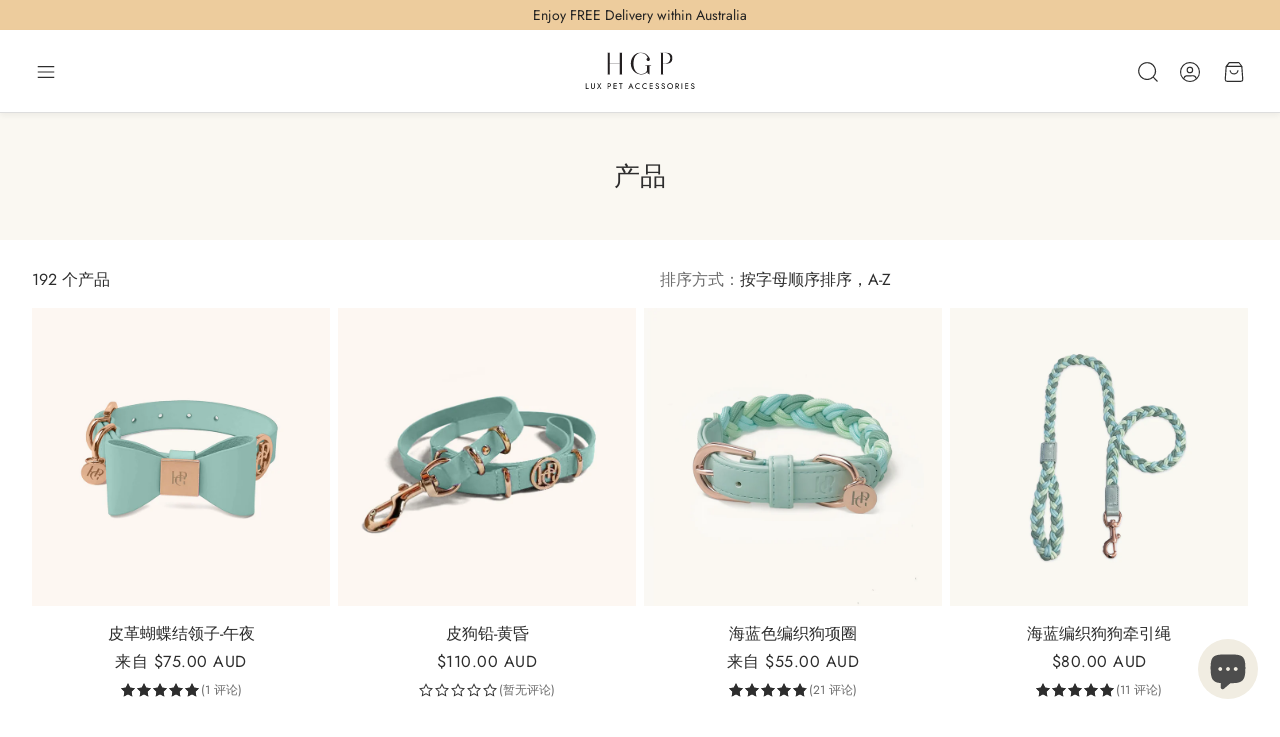

--- FILE ---
content_type: text/css
request_url: https://www.hgpluxurypetaccessories.com/cdn/shop/t/12/assets/main.css?v=182012323272951228271765684092
body_size: 31676
content:
/** Shopify CDN: Minification failed

Line 10971:9 Expected identifier but found "addEventListener("
Line 10976:6 Comments in CSS use "/* ... */" instead of "//"
Line 10978:8 Comments in CSS use "/* ... */" instead of "//"
Line 10982:8 Comments in CSS use "/* ... */" instead of "//"
Line 10983:74 Comments in CSS use "/* ... */" instead of "//"
Line 10987:45 Comments in CSS use "/* ... */" instead of "//"
Line 10990:10 Comments in CSS use "/* ... */" instead of "//"
Line 11010:0 Unexpected "}"

**/
@charset "UTF-8";
.wt-footer {
  padding-top: 1px;
  padding-bottom: 1px;
  background: var(--color-footer-background);
  color: var(--color-footer-text);
}
.wt-footer a {
  color: inherit;
}
.wt-footer a:focus-visible {
  color: var(--color-footer-text);
}
.wt-footer__big-logo {
  width: 100%;
  display: flex;
  justify-content: center;
  margin-top: var(--section-gap-top);
  margin-bottom: var(--section-gap-bottom);
}
.wt-footer__big-logo-img {
  width: var(--big-logo-width, 100%);
  max-width: var(--site-max-width);
  height: 100%;
  padding-left: calc(var(--gap, 8px) * 2);
  padding-right: calc(var(--gap, 8px) * 2);
}
@media (min-width: 1200px) {
  .wt-footer__big-logo-img {
    padding-left: calc(var(--gap, 8px) * 2 + var(--gap, 8px) * 2);
    padding-right: calc(var(--gap, 8px) * 2 + var(--gap, 8px) * 2);
  }
}
@media (min-width: 1800px) {
  .wt-footer__big-logo-img {
    max-width: var(--site-max-width-big);
  }
}
.wt-footer__body {
  max-width: var(--site-max-width);
  padding-left: calc(var(--gap, 8px) * 2);
  padding-right: calc(var(--gap, 8px) * 2);
  margin-left: auto;
  margin-right: auto;
  margin-top: calc(var(--gap, 8px) * 2);
  margin-bottom: calc(var(--gap, 8px) * 2);
  display: flex;
  flex-direction: column;
}
@media (min-width: 1200px) {
  .wt-footer__body {
    padding-left: calc(calc(var(--gap, 8px) * 2) + calc(var(--gap, 8px) * 2));
    padding-right: calc(calc(var(--gap, 8px) * 2) + calc(var(--gap, 8px) * 2));
  }
}
@media (min-width: 1800px) {
  .wt-footer__body {
    max-width: var(--site-max-width-big);
  }
}
@media (min-width: 900px) {
  .wt-footer__body {
    margin-top: calc(var(--gap, 8px) * 3);
    margin-bottom: calc(var(--gap, 8px) * 3);
    flex-direction: row;
    flex-wrap: wrap;
    gap: calc(var(--gap, 8px) * 4);
  }
}
@media (min-width: 1200px) {
  .wt-footer__body {
    flex-wrap: nowrap;
  }
}
.wt-footer__text {
  margin-bottom: calc(var(--gap, 8px) * 2);
}
.wt-footer__block {
  padding-top: calc(var(--gap, 8px) * 2);
  padding-bottom: calc(var(--gap, 8px) * 2);
  flex: 1 1 31%;
}
.wt-footer__block--menu {
  flex: 1 1 15%;
}
.wt-footer__block:not(:first-child) {
  border-top: 1px solid rgba(var(--color-footer-text-rgb), 0.2);
}
@media (min-width: 900px) {
  .wt-footer__block:not(:first-child) {
    border: 0;
  }
}
@media (min-width: 1200px) {
  .wt-footer__block {
    padding-top: calc(var(--gap, 8px) * 3);
    padding-bottom: calc(var(--gap, 8px) * 3);
    flex: 1 1 25%;
  }
  .wt-footer__block--menu {
    flex: 1 1 15%;
  }
}
.wt-footer__additional {
  margin-top: 0;
  display: flex;
  flex-direction: column;
  justify-content: center;
  align-items: flex-start;
  flex-basis: 100%;
}
.wt-footer__additional__form {
  width: 100%;
}
.wt-footer__additional .wt-footer__title {
  text-align: center;
}
@media (min-width: 900px) {
  .wt-footer__additional .wt-footer__title {
    text-align: left;
  }
}
.wt-footer__localization__triggers {
  display: flex;
  align-items: center;
  gap: calc(var(--gap, 8px) * 2);
}
.wt-footer__localization__triggers .wt-localization-trigger {
  text-transform: capitalize;
  font-size: inherit;
}
.wt-footer__social {
  width: 100%;
}
.wt-footer__social .social-links {
  margin-bottom: calc(var(--gap, 8px) * 3);
}
@media (min-width: 900px) {
  .wt-footer__social .social-links {
    justify-content: flex-start;
  }
}
.wt-footer__links {
  padding: 0;
}
.wt-footer__links--no-heading {
  padding-top: calc(var(--gap, 8px) * 1);
}
.wt-footer__msg {
  padding: 0;
  flex-basis: 100%;
}
.wt-footer__msg--no-heading {
  padding-top: calc(var(--gap, 8px) * 1);
}
.wt-footer__text {
  padding-block: calc(var(--gap, 8px) * 1);
}
.wt-footer__text p:first-child {
  margin-top: 0;
}
.wt-footer__text p:last-child {
  margin-bottom: 0;
}
.wt-footer__image {
  margin-top: calc(var(--gap, 8px) * 2);
  margin-bottom: calc(var(--gap, 8px) * 2);
  height: auto;
  max-width: var(--size-image);
  width: 100%;
  height: 100%;
  display: block;
}
.wt-footer__list {
  overflow: hidden;
}
.wt-footer__list__item {
  margin-block: calc(var(--gap, 8px) * 1);
}
@media (max-width: 1199px) {
  .wt-footer__list__item {
    margin: 0;
  }
  .wt-footer__list__item:last-child {
    margin-bottom: calc(var(--gap, 8px) * 2);
  }
  .wt-footer__list__item a {
    display: inline-block;
    padding: calc(var(--gap, 8px) * 1) 0;
  }
}
.wt-footer__list__item__text--underline {
  text-decoration: none;
  background-image: linear-gradient(var(--clr-underline, var(--color-footer-text)), var(--clr-underline, var(--color-footer-text)));
  background-repeat: no-repeat;
  background-position: bottom left;
  background-size: 0% 1px;
  transition: background-size 0.3s ease-in-out;
}
@media (hover: hover) {
  .wt-footer__list__item__text--underline:hover {
    background-size: 100% 1px;
    color: inherit;
  }
}
.wt-footer__title {
  font-family: var(--font-headline);
  font-weight: var(--font-headline-weight);
  font-style: var(--font-headline-style);
  letter-spacing: var(--font-headline-letter-spacing);
  text-transform: var(--font-headline-transform, initial);
  line-height: 1.2;
  line-height: 1.2;
  font-size: calc(var(--font-base-size) * 1.1);
  padding-top: calc(var(--gap, 8px) * 2.5);
  padding-bottom: calc(var(--gap, 8px) * 2.5);
}
@media (min-width: 900px) {
  .wt-footer__title {
    padding-top: calc(var(--gap, 8px) * 2.5);
    padding-bottom: calc(var(--gap, 8px) * 2.5);
  }
}
@media (min-width: 1200px) {
  .wt-footer__title {
    font-size: calc(var(--font-base-size) * 1.25);
  }
}
@media (min-width: 900px) {
  .wt-footer__title__icon {
    opacity: 0;
  }
}
.wt-footer__aside {
  margin-top: calc(var(--gap, 8px) * 4);
  margin-bottom: calc(var(--gap, 8px) * 4);
  display: flex;
  flex-direction: column;
  gap: calc(var(--gap, 8px) * 4);
}
.wt-footer__aside__wrapper {
  max-width: var(--site-max-width);
  padding-left: calc(var(--gap, 8px) * 2);
  padding-right: calc(var(--gap, 8px) * 2);
  margin-left: auto;
  margin-right: auto;
  display: flex;
  flex-wrap: wrap;
  justify-content: center;
  gap: calc(var(--gap, 8px) * 4);
  width: 100%;
}
@media (min-width: 1200px) {
  .wt-footer__aside__wrapper {
    padding-left: calc(calc(var(--gap, 8px) * 2) + calc(var(--gap, 8px) * 2));
    padding-right: calc(calc(var(--gap, 8px) * 2) + calc(var(--gap, 8px) * 2));
  }
}
@media (min-width: 1800px) {
  .wt-footer__aside__wrapper {
    max-width: var(--site-max-width-big);
  }
}
@media (min-width: 900px) {
  .wt-footer__aside__wrapper > *:last-child {
    margin-left: auto;
  }
}
.wt-footer__aside__wrapper > *:only-child {
  justify-content: center;
  margin: auto;
}
.wt-footer__aside__copy {
  margin: 0;
  text-align: center;
  font-size: 1.2rem;
  opacity: 0.65;
}
.wt-footer__aside-list {
  display: flex;
  flex-wrap: wrap;
  align-items: center;
  gap: calc(var(--gap, 8px) * 1);
  justify-content: center;
}
@media (min-width: 900px) {
  .wt-footer__aside-list {
    justify-content: flex-start;
  }
}
.wt-footer__aside-list__item {
  height: 3rem;
  width: 4.6rem;
  display: flex;
  align-items: center;
  justify-content: center;
}
@media (min-width: 900px) {
  .wt-footer__aside-list__item {
    height: 4rem;
    width: 5.6rem;
  }
}
.wt-footer__aside-list__item .icon {
  width: 100%;
  height: 100%;
}
.wt-footer__aside-block {
  display: flex;
  align-items: center;
  gap: 16px;
}
.wt-footer__aside-block--social span {
  font-weight: 700;
  font-size: 20px;
}
.wt-footer__aside-block__wrapper {
  display: flex;
  gap: calc(var(--gap, 8px) * 4);
  z-index: 1;
}
@media (max-width: 599px) {
  .wt-footer__aside-block__wrapper {
    flex-direction: column;
    justify-content: center;
    align-items: center;
    width: 100%;
  }
}
@media (max-width: 399px) {
  .wt-footer__aside-block__wrapper {
    justify-content: center;
    gap: calc(var(--gap, 8px) * 4);
  }
}
.wt-footer__aside-block--payment {
  justify-content: flex-end;
}
.wt-footer__aside-block--payment .wt-footer__aside-block__title {
  display: none;
}
@media (min-width: 900px) {
  .wt-footer__aside-block--payment .wt-footer__aside-block__title {
    display: block;
  }
}
@media (min-width: 900px) {
  .wt-footer__aside-block--shipping {
    justify-content: flex-end;
  }
}
.wt-footer__aside-block--localization select {
  padding-left: calc(var(--gap, 8px) * 1);
  padding-right: calc(var(--gap, 8px) * 1);
  width: 100%;
  flex-shrink: 1;
  appearance: none;
  padding-right: calc(var(--gap, 8px) * 5);
  padding-left: calc(var(--gap, 8px) * 2);
  -moz-appearance: none; /* Firefox */
  -webkit-appearance: none; /* Safari and Chrome */
  appearance: none;
  background-image: url('data:image/svg+xml;utf8,<svg width="72" height="72" xmlns="http://www.w3.org/2000/svg"><g transform="rotate(-90 -0.00000157361 72)"><rect x="0" y="72" fill="none" height="72" width="72"/><path d="m48.688,81.162l0.876,0.876a1.487,1.487 0 0 1 0,2.1l-24.222,24.225l24.223,24.223a1.487,1.487 0 0 1 0,2.1l-0.876,0.876a1.487,1.487 0 0 1 -2.1,0l-26.154,-26.148a1.487,1.487 0 0 1 0,-2.1l26.151,-26.153a1.487,1.487 0 0 1 2.1,0l0.002,0.001z"/></g></svg>');
  background-position: right calc(var(--gap, 8px) * 1.75) center;
  background-size: calc(var(--gap, 8px) * 2);
  background-repeat: no-repeat;
  max-width: 180px;
  width: 100%;
  background-color: white;
  border: 1px solid var(--color-input-border);
  border-radius: var(--border-radius-button);
}
.wt-footer__aside-block__title {
  font-size: var(--font-base-size);
  font-family: var(--font-base);
  font-style: var(--font-base-style);
  font-weight: var(--font-base-weight);
  text-transform: var(--font-base-transform, none);
  letter-spacing: var(--font-base-letter-spacing, normal);
  line-height: var(--font-base-line-height, normal);
  margin-right: calc(var(--gap, 8px) * 2);
}
@media (min-width: 900px) {
  .wt-footer__aside-block__title {
    margin-bottom: 0;
    padding-bottom: 0;
  }
}

.disclosure {
  position: relative;
}
.disclosure svg {
  width: 12px;
  color: #404040;
  stroke-width: 0.3px;
}
.disclosure button {
  padding: 11.25px 16px;
  height: 41.75px;
  border: none;
  display: flex;
  align-items: center;
  justify-content: center;
  gap: 16px;
  font-size: var(--font-base-size);
  font-family: var(--font-base);
  font-style: var(--font-base-style);
  font-weight: var(--font-base-weight);
  text-transform: initial;
  letter-spacing: normal;
  color: black;
  min-width: 200px;
}
@media (min-width: 1200px) {
  .disclosure button {
    height: 49.69px;
    padding: 13.5px 16px;
  }
}
.disclosure button:hover, .disclosure button:focus-visible {
  background-color: #ffffff;
  color: black;
}
.disclosure button .icon-caret {
  position: static;
}

.disclosure__list-wrapper {
  position: absolute;
  bottom: 115%;
  width: 100%;
  max-height: 350px;
  overflow-y: scroll;
  background: white;
  border-radius: var(--border-radius);
}
@media (max-width: 599px) {
  .disclosure__list-wrapper {
    right: 0;
  }
}
.disclosure__list-wrapper--country {
  left: 0;
  right: auto;
}
.disclosure__list-wrapper li {
  display: flex;
  justify-content: start;
}
.disclosure__list-wrapper li a {
  padding: 0.75em 1em;
  width: 100%;
}
@media (min-width: 1200px) {
  .disclosure__list-wrapper li a:hover, .disclosure__list-wrapper li a:focus-visible {
    background-color: #1453ff;
    color: white;
  }
}
.disclosure__list-wrapper a {
  color: black;
}

.list-social.list-unstyled {
  display: flex;
  gap: 16px;
}
.list-social.list-unstyled li a {
  display: flex;
  justify-content: center;
  align-items: center;
}
.list-social.list-unstyled li svg {
  width: 20px;
  height: 20px;
}

.template-password {
  min-height: 100vh;
  display: flex;
  flex-direction: column;
}
.template-password #shopify-section-main-password-header,
.template-password #shopify-section-main-password-footer {
  flex-shrink: 0;
}
.template-password > section > * {
  padding-top: min(var(--section-margin-block-mobile), var(--section-gap-top, calc(var(--gap, 8px) * var(--section-gap, 2))));
  padding-bottom: min(var(--section-margin-block-mobile), var(--section-gap-bottom, calc(var(--gap, 8px) * var(--section-gap, 2))));
}
@media (min-width: 1200px) {
  .template-password > section > * {
    padding-top: var(--section-gap-top, calc(var(--gap, 8px) * var(--section-gap, 2)));
    padding-bottom: var(--section-gap-bottom, calc(var(--gap, 8px) * var(--section-gap, 2)));
  }
}

.scroll-trigger--offscreen {
  opacity: 0;
  transform: translateY(50px);
}

.scroll-trigger {
  opacity: 1;
  transform: translateY(0);
  transition: opacity 0.3s, transform 0.3s;
}

/* Add any zoom-in related styles here */
@media (prefers-reduced-motion: no-preference) {
  .scroll-trigger.animate--fade-in,
  .scroll-trigger.animate--slide-in {
    opacity: 0.01;
  }
  .scroll-trigger.animate--slide-in {
    transform: translateY(2rem);
  }
  .scroll-trigger:not(.scroll-trigger--offscreen).animate--fade-in {
    opacity: 1;
    animation: var(--animation-fade-in);
  }
  .scroll-trigger:not(.scroll-trigger--offscreen).animate--slide-in {
    animation: var(--animation-slide-in);
    animation-delay: calc(var(--animation-order) * 75ms);
  }
  .scroll-trigger.scroll-trigger--design-mode.animate--fade-in,
  .scroll-trigger.scroll-trigger--design-mode.animate--slide-in,
  .scroll-trigger.scroll-trigger--design-mode .slider,
  .scroll-trigger:not(.scroll-trigger--offscreen).scroll-trigger--cancel {
    opacity: 1;
    animation: none;
    transition: none;
  }
  .scroll-trigger.scroll-trigger--design-mode.animate--slide-in {
    transform: translateY(0);
  }
  @keyframes slideIn {
    from {
      transform: translateY(2rem);
      opacity: 0.01;
    }
    to {
      transform: translateY(0);
      opacity: 1;
    }
  }
  @keyframes fadeIn {
    from {
      opacity: 0.01;
    }
    to {
      opacity: 1;
    }
  }
}
@media (max-width: 899px) {
  .disabled-on-mobile.scroll-trigger, .disabled-on-mobile.scroll-trigger--offscreen, .disabled-on-mobile.scroll-trigger.animate--fade-in, .disabled-on-mobile.scroll-trigger.animate--slide-in {
    opacity: 1;
    transform: none;
    animation: none;
    transition: none;
  }
  .scroll-trigger:not(.scroll-trigger--offscreen).animate--slide-in.disabled-on-mobile {
    animation: none;
  }
}
/**
 * /snippets/component-button.liquid
 */
button {
  background: var(--color-button-secondary-background);
  color: var(--color-button-secondary-text);
  border-color: var(--color-button-secondary-border);
  padding-left: calc(var(--gap, 8px) * 3);
  padding-right: calc(var(--gap, 8px) * 3);
  padding-top: calc(var(--gap, 8px) * 2);
  padding-bottom: calc(var(--gap, 8px) * 2);
  font-size: var(--font-button-size);
  font-family: var(--font-button);
  font-style: var(--font-button-style);
  font-weight: var(--font-button-weight);
  text-transform: var(--font-button-transform, none);
  letter-spacing: var(--font-button-letter-spacing, normal);
  text-align: center;
  text-decoration: none;
  display: inline-flex;
  justify-content: center;
  align-items: center;
  border: 1px solid;
  border-radius: var(--border-radius-button);
  -webkit-appearance: none;
  cursor: pointer;
  transition: background 0.3s ease-in, color 0.3s ease-in;
}
@media (hover: hover) {
  button:hover {
    background: var(--color-button-secondary-background-hover);
    color: var(--color-button-secondary-text-hover);
  }
}
button[disabled] {
  opacity: 0.4;
  cursor: not-allowed;
}

.button {
  background: var(--color-button-primary-background);
  color: var(--color-button-primary-text);
  border-color: transparent;
}
.button--full-width {
  width: 100%;
}
@media (hover: hover) {
  .button:hover {
    background: var(--color-button-primary-background-hover);
    border-color: transparent;
    color: var(--color-button-primary-text-hover);
  }
}
.button.loading {
  color: transparent;
}

.button--full-width {
  display: flex;
  width: 100%;
}

.button.loading {
  color: transparent;
  position: relative;
}

.button.loading > .loading-overlay__spinner {
  top: 50%;
  left: 50%;
  transform: translate(-50%, -50%);
  position: absolute;
  height: 100%;
  display: flex;
  align-items: center;
}

.button.loading > .loading-overlay__spinner .spinner {
  width: fit-content;
}

.button.loading > .loading-overlay__spinner .path {
  stroke: var(--color-button-primary-text);
}

.lds-ring,
.lds-ring div {
  box-sizing: border-box;
}

.lds-ring {
  --button-line-height: 1.15;
  --loader-size: calc(var(--button-line-height) * var(--font-button-size));
  display: inline-block;
  position: relative;
  width: var(--loader-size);
  height: var(--loader-size);
}

.lds-ring div {
  --loader-spinner-size: var(--loader-size);
  --loader-border-width: calc(var(--loader-spinner-size) * 0.15);
  box-sizing: border-box;
  display: block;
  position: absolute;
  width: var(--loader-spinner-size);
  height: var(--loader-spinner-size);
  border: var(--loader-border-width) solid currentColor;
  border-radius: 50%;
  animation: lds-ring 1.2s cubic-bezier(0.5, 0, 0.5, 1) infinite;
  border-color: currentColor transparent transparent transparent;
  transform: scale(0.25);
}

.lds-ring div:nth-child(1) {
  animation-delay: -0.45s;
}

.lds-ring div:nth-child(2) {
  animation-delay: -0.3s;
}

.lds-ring div:nth-child(3) {
  animation-delay: -0.15s;
}

@keyframes lds-ring {
  0% {
    transform: rotate(0deg);
  }
  100% {
    transform: rotate(360deg);
  }
}
.counter {
  display: flex;
  height: 100%;
  align-items: center;
}
.counter-wrapper {
  border: 1px solid var(--color-input-border);
  position: relative;
  border-radius: var(--border-radius-button);
  background-color: var(--color-input-background);
}
.counter button {
  padding-left: calc(var(--gap, 8px) * 1);
  padding-right: calc(var(--gap, 8px) * 1);
  width: 3.6rem;
  height: 3.6rem;
  border-color: transparent;
  background: transparent;
  font-size: 2rem;
  color: var(--color-input-placeholder);
}
@media (hover: hover) {
  .counter button:hover {
    color: var(--color-input-text);
  }
}
.counter input {
  max-width: 4rem;
  text-align: center;
  padding: calc(var(--gap, 8px) * 1.25) calc(var(--gap, 8px) * 0.5) calc(var(--gap, 8px) * 1);
  color: var(--color-input-text);
}

.wt-rating {
  display: flex;
  align-items: center;
  color: var(--color-star-rating);
}
.wt-rating__star::before {
  content: "\e9d7";
}
.wt-rating__star-fill::before {
  content: "\e9d9";
}
.wt-rating__stars {
  font-family: "icomoon";
  font-size: 18px;
  display: inline-flex;
  position: relative;
  letter-spacing: 2px;
  color: var(--color-star-rating);
}
.wt-rating__base, .wt-rating__value {
  display: flex;
}
.wt-rating__base .svg-icon, .wt-rating__value .svg-icon {
  height: 100%;
  width: auto;
  flex-shrink: 0;
}
.wt-rating__value {
  position: absolute;
  top: 0;
  left: 0;
  overflow: hidden;
}
.wt-rating__counter {
  font-size: 1rem;
  color: var(--color-body-text-light);
}
@media (min-width: 1200px) {
  .wt-rating__counter {
    font-size: 1.2rem;
  }
}

@media screen and (min-width: 750px) {
  .price {
    margin-bottom: 0;
  }
}
.price > * {
  display: inline-block;
  vertical-align: top;
}
.price dl {
  margin-block: 0;
}
.price dd {
  margin-inline-start: 0;
}
.price--unavailable {
  visibility: hidden;
}
.price--end {
  text-align: right;
}
.price-item {
  margin: 0 1rem 0 0;
}
@media (max-width: 1199px) {
  .price-item {
    margin: 0 0.5rem 0 0;
  }
}
[dir=rtl] .price-item {
  margin: 0 0 0 1rem;
}
@media (max-width: 1199px) {
  [dir=rtl] .price-item {
    margin: 0 0 0 0.5rem;
  }
}
.price__regular .price-item--regular {
  margin-right: 0;
  color: var(--color-price);
}
.price:not(.price--show-badge) .price-item--last:last-of-type {
  margin: 0;
}
.price--large {
  font-size: 1.6rem;
  line-height: calc(1 + 0.5 / var(--font-body-scale));
  letter-spacing: 0.13rem;
}
@media screen and (min-width: 750px) {
  .price--large {
    font-size: 1.8rem;
  }
}
.price--on-sale {
  white-space: nowrap;
}

.price--sold-out .price__availability,
.price__regular {
  display: block;
}

.price__sale,
.price__availability,
.price .price__badge-sale,
.price .price__badge-sold-out,
.price--on-sale .price__regular,
.price--on-sale .price__availability {
  display: none;
}

.price__badge {
  display: inline-flex;
  vertical-align: middle;
  background: var(--color-sale-price);
  color: var(--color-background);
  border-color: var(--color-sale-price);
  padding-left: calc(var(--gap, 8px) * 1);
  padding-right: calc(var(--gap, 8px) * 1);
  font-size: var(--font-base-size);
  font-family: var(--font-base);
  font-style: var(--font-base-style);
  font-weight: var(--font-base-weight);
  text-transform: var(--font-base-transform, none);
  letter-spacing: var(--font-base-letter-spacing, normal);
  line-height: var(--font-base-line-height, normal);
  text-align: center;
  justify-content: center;
  align-items: center;
  border: 1px solid;
  border-radius: var(--border-radius-button);
  -webkit-appearance: none;
  cursor: pointer;
  transition: background 0.3s ease-in, color 0.3s ease-in;
}
.price__badge[disabled] {
  opacity: 0.4;
  cursor: not-allowed;
}

.price--center {
  display: initial;
  justify-content: center;
}

.price--on-sale .price-item--regular {
  text-decoration: line-through;
  color: var(--color-sale-price);
}

.unit-price {
  display: block;
  font-size: 1.1rem;
  margin-top: 0.2rem;
  text-transform: uppercase;
}

.price__sale.visible {
  display: flex;
  flex-direction: column-reverse;
}
@media (min-width: 1200px) {
  .price__sale.visible {
    flex-direction: row-reverse;
    flex-wrap: wrap-reverse;
    justify-content: flex-end;
  }
}
@media (min-width: 1200px) {
  .price__sale.visible span {
    display: flex;
    justify-content: center;
    align-items: center;
  }
}
.price__sale.visible-main-product {
  display: flex;
  gap: 2px;
}
.price__sale .price__sale__details-wrapper {
  display: flex;
  justify-content: center;
  align-items: center;
}
.price__sale .price__details {
  display: flex;
  flex-wrap: wrap;
}
@media (max-width: 1199px) {
  .price__sale .price__details {
    gap: 4px;
  }
}
.price__sale .price__details .price-item--sale {
  color: var(--color-price);
}
.price__sale .price-item--lower {
  color: var(--color-price);
}
@media (max-width: 1199px) {
  .price__sale .price-item--lower {
    font-size: 13px;
  }
}
.price__sale .price-item--percent {
  display: flex;
  align-items: center;
  padding: 4px 6px;
  background-color: var(--color-sale-badge-background);
  color: var(--color-sale-badge-text);
  border-radius: var(--border-radius-button);
  font-weight: var(--font-price-weight);
  font-size: calc(var(--font-base-size) - 2px);
}
@media (min-width: 1200px) {
  .price__sale .price-item--percent {
    display: flex;
    align-items: center;
    font-size: calc(var(--font-base-size) - 4px);
  }
}
.price__sale .price-item--percent.desktop {
  display: flex;
  align-items: center;
  padding: 0 4px;
  background-color: var(--color-sale-badge-background);
  color: var(--color-sale-badge-text);
  border-radius: var(--border-radius-button);
  font-size: calc(var(--font-base-size) - 2px);
}

.product__tax.caption.rte {
  font-size: 1rem;
  font-family: var(--font-price);
  margin-bottom: calc(var(--gap, 8px) * 1.5);
}

.price-item.price-item--sale.price-item--last.wt-product__price__final {
  color: var(--color-sale-badge-background);
}

.card {
  line-height: normal;
  width: 100%;
}
.card .wt-rating {
  font-size: 1rem;
  color: var(--color-star-rating);
  padding: 4px 0;
}
.card .wt-rating--center {
  justify-content: center;
}
.card .wt-rating__star, .card .wt-rating__star-fill {
  font-size: 14px;
}
.card--center {
  text-align: center;
}
.card--center .card__title {
  padding-left: calc(var(--gap, 8px) * 1);
  padding-right: calc(var(--gap, 8px) * 1);
}
.card--text {
  display: flex;
  justify-content: center;
  align-items: center;
}
.card__container {
  position: relative;
  height: 100%;
  display: flex;
  flex-direction: column;
}
.card__container .product-form__error-message-wrapper span {
  background: var(--color-button-secondary-background);
  color: var(--color-button-secondary-text);
  border-color: var(--color-button-secondary-border);
  border-radius: var(--border-radius-button);
  border: 1px solid;
  font-size: calc(var(--font-base-size) - 2px);
  display: flex;
  justify-items: center;
  justify-content: center;
  align-items: center;
  padding: 4px 12px;
  margin-top: 8px;
  margin-bottom: 8px;
}
.card__container button.loading span {
  display: none;
}
.card__container button.loading .loading-overlay__spinner {
  display: flex;
}
@media (min-width: 900px) {
  .card__container button.loading .loading-overlay__spinner circle {
    stroke: currentColor;
  }
}
.card__picture {
  position: relative;
  display: block;
  height: 100%;
}
.card__img, .card__video {
  width: 100%;
  height: auto;
  display: block;
  border-radius: var(--border-radius);
  aspect-ratio: var(--aspect-ratio);
  object-fit: cover;
}
@media (hover: hover) {
  .card:has(.card__img--hover):hover .card__img, .card:has(.card__img--hover):hover .card__video {
    transition: opacity 0.2s ease-out 0.2s;
    opacity: 0;
  }
}
.card__img--hover, .card__video--hover {
  position: absolute;
  width: 100%;
  height: 100%;
  opacity: 0;
  top: 0;
  left: 0;
  object-fit: cover;
  transition: opacity 0.3s ease-out;
}
@media (hover: hover) {
  .card:has(.card__img--hover):hover .card__img--hover, .card:has(.card__img--hover):hover .card__video--hover {
    opacity: 1;
    transition: opacity 0.3s ease-out;
  }
}
.card__img--placeholder, .card__video--placeholder {
  background-color: #efefef;
  fill: #b7b7b7;
  width: 100%;
  height: 100%;
  aspect-ratio: var(--aspect-ratio, auto);
}
.card__img--empty, .card__video--empty {
  height: 100%;
  min-height: 160px;
  background-color: var(--color-border);
}
.card__title {
  font-size: var(--font-base-size);
  font-family: var(--font-base);
  font-style: var(--font-base-style);
  font-weight: var(--font-base-weight);
  text-transform: var(--font-base-transform, none);
  letter-spacing: var(--font-base-letter-spacing, normal);
  line-height: var(--font-base-line-height, normal);
  margin-top: calc(var(--gap, 8px) * 2);
  margin-bottom: 0;
  color: var(--color-custom-text);
  overflow-wrap: break-word; /* Ensures that the words can be broken at arbitrary points if necessary */
  hyphens: auto; /* Enables automatic hyphenation */
}
.card__labels {
  margin: 10px 0;
}
.card__labels li {
  margin-right: 6px;
  padding: 4px 12px;
  display: inline-block;
  border-radius: var(--border-radius-button);
  font-size: 1rem;
}
@media (min-width: 1200px) {
  .card__labels li {
    font-size: 1.2rem;
  }
}
.card__labels--icon_with_text {
  display: grid;
  grid-template-columns: repeat(auto-fill, minmax(80px, 1fr));
  gap: 10px;
}
.card__labels--icon_with_text li {
  display: flex;
}
.card__labels--icon_with_text div {
  display: flex;
  align-items: center;
  flex-direction: column;
  padding-right: 24px;
  padding-left: 0px;
}
.card__labels--icon_with_text img {
  height: 40px;
  width: 40px;
  margin-bottom: 5px;
}
.collection-list__item .card__button {
  padding-left: 0;
  padding-right: 0;
}
.card__subtitle {
  font-size: var(--font-base-size);
  font-family: var(--font-base);
  font-style: var(--font-base-style);
  font-weight: var(--font-base-weight);
  text-transform: var(--font-base-transform, none);
  letter-spacing: var(--font-base-letter-spacing, normal);
  line-height: var(--font-base-line-height, normal);
  letter-spacing: 1px;
  font-size: calc(var(--font-base-size) * 0.75);
  text-transform: uppercase;
  margin-top: calc(var(--gap, 8px) * 1);
  margin-bottom: 0;
  color: var(--color-brand);
  line-height: normal;
  hyphens: auto; /* Enables automatic hyphenation */
  overflow-wrap: anywhere;
}
.card__container .card__subtitle {
  margin-top: 12px;
  margin-bottom: 2px;
}
.card__subtitle + .card__title {
  margin-top: 0;
}
.card__price {
  font-size: var(--font-price-size);
  font-family: var(--font-price);
  font-style: var(--font-price-style);
  font-weight: var(--font-price-weight);
  text-transform: var(--font-price-transform, none);
  letter-spacing: var(--font-price-letter-spacing, normal);
  margin-top: calc(var(--gap, 8px) * 0.5);
  margin-bottom: calc(var(--gap, 8px) * 0.5);
  color: var(--color-custom-text);
}
.card__price__old {
  display: inline-flex;
  margin-right: calc(var(--gap, 8px) * 1);
  text-decoration: line-through;
  opacity: 0.5;
}
.card__option {
  border: 1px solid #ccc;
  position: relative;
  width: calc((100% - var(--gap)* 5) / 6);
  box-sizing: border-box;
  flex-shrink: 0;
}
.card__options {
  display: flex;
  margin-top: calc(var(--gap, 8px) * 1);
  margin-bottom: calc(var(--gap, 8px) * 1);
  overflow: hidden;
  padding-left: 0.1%;
}
@media (min-width: 1200px) {
  .card__option {
    width: calc((100% - var(--gap)* 6) / 7);
  }
}
.card__option--active {
  border-color: #333;
}
.card__option--more {
  border-color: transparent;
}
.card__option--more .card__option__content {
  background: none;
}
.card__option:not(:last-child) {
  margin-right: calc(var(--gap, 8px) * 1);
}
.card__option::after {
  content: "";
  display: block;
  padding-bottom: 100%;
}
.card__option__content {
  position: absolute;
  width: 100%;
  height: 100%;
  border: 2px solid white;
  background: #ccc;
  display: flex;
  align-items: center;
}
.card__picture-container {
  position: relative;
  width: 100%;
  box-sizing: border-box;
  overflow: hidden;
}
@media (min-width: 900px) {
  .card__picture-container:hover .card__quick-add-container--desktop {
    display: block;
  }
}
@media (min-width: 900px) and (hover: hover) {
  .card__picture-container:hover .card__quick-add-container--desktop {
    transform: translateY(0);
    opacity: 1;
    pointer-events: auto;
  }
}
.card__quick-add-container {
  width: 100%;
  margin-top: 12px;
  margin-left: 1px;
  margin-right: 1px;
  padding-right: 2px;
  box-sizing: border-box;
  display: flex;
  justify-content: flex-start;
  align-items: flex-end;
  flex-grow: 1;
}
@media (min-width: 900px) {
  .card__quick-add-container {
    display: none;
  }
}
.card__quick-add-container button {
  height: 32px;
  font-size: calc(var(--font-button-size) - 2px);
}
@media (max-width: 599px) {
  .card__quick-add-container button {
    padding: 1px 8px;
  }
}
.card__quick-add-container quick-add {
  width: 100%;
}
.card__quick-add-container product-form {
  margin: 0;
}
.card__quick-add-container--desktop {
  display: none;
  width: 100%;
  position: absolute;
  bottom: 12px;
  padding: 0 16px;
  transition: transform 0.3s ease-in, opacity 0.3s ease-in;
}
@media (hover: hover) {
  .card__quick-add-container--desktop {
    display: block;
    transform: translateY(125%);
    opacity: 0;
    pointer-events: none;
  }
}
.card__quick-add-container--desktop .wt-product__add-to-cart {
  margin: 0;
}
.card__container:has(a:focus-visible), .card__container:has(button:focus-visible) {
  --outline-color: var(--color-links-active);
  outline: 2px solid var(--outline-color);
  outline-offset: calc(var(--gap, 8px) * 0.5);
  box-shadow: 0 0 0 3px rgba(var(--color-links-active), 0.5);
}
body.no-focus-visible .card__container:has(a:focus-visible), body.no-focus-visible .card__container:has(button:focus-visible) {
  outline-color: transparent;
}
@media (min-width: 900px) {
  .card__container:focus-within .card__quick-add-container--desktop {
    display: block;
  }
}
.card__container a:focus-visible {
  outline: none;
  box-shadow: none;
}

.card__loader {
  position: absolute;
  height: 100%;
  width: 100%;
  display: flex;
  justify-content: center;
  align-items: center;
  z-index: 10;
}

.card__color-swatcher--container {
  display: flex;
  align-items: center;
  flex-wrap: wrap;
  gap: 8px;
  margin-top: 4px;
  min-height: 16px;
}
.card__color-swatcher--container:not(.card__color-swatcher--container:has(div)) {
  display: none;
}
.card__color-swatcher--container.center {
  justify-content: center;
}
.card__color-swatcher--container.variant-image {
  margin-top: 12px;
}
.card__color-swatcher--container .color-swatcher--counter {
  cursor: pointer;
  font-size: 12px;
}

.color-swatcher--wrapper {
  height: 22px;
  width: 22px;
  display: flex;
  align-items: center;
  justify-content: center;
  border: 1px solid var(--color-border);
  padding: 0;
  cursor: pointer;
  position: relative;
  box-sizing: border-box;
}
@media (min-width: 900px) {
  .color-swatcher--wrapper {
    width: 20px;
    height: 20px;
  }
}
.color-swatcher--wrapper.active {
  border: 1px solid var(--color-body-text);
}
.color-swatcher--wrapper.variant-image {
  width: 28px;
  height: 28px;
}
.color-swatcher--wrapper.variant-image .unavailable-line {
  width: 38.07px;
}
.color-swatcher--wrapper.variant-image.rounded .unavailable-line {
  width: 28px;
  bottom: 50%;
  left: 50%;
  top: 50%;
  transform-origin: center;
  transform: translate(-50%, -50%) rotate(-45deg);
}
.color-swatcher--wrapper.rounded {
  border-radius: 30px;
}
.color-swatcher--wrapper.rounded .unavailable-line {
  position: absolute;
  bottom: 0;
  left: 0;
  border-bottom: 1px solid var(--color-links-active);
  width: 28.905px;
  transform: rotate(-45deg);
  transform-origin: left bottom;
  opacity: 0.4;
}
@media (min-width: 900px) {
  .color-swatcher--wrapper.rounded .unavailable-line {
    width: 26.085px;
  }
}
.color-swatcher--wrapper .unavailable-line {
  position: absolute;
  bottom: 0;
  left: 0;
  border-bottom: 1px solid var(--color-links-active);
  width: 28.905px;
  transform: rotate(-45deg);
  transform-origin: left bottom;
  opacity: 0.4;
}
@media (min-width: 900px) {
  .color-swatcher--wrapper .unavailable-line {
    width: 26.085px;
  }
}
.color-swatcher--wrapper.unavailable {
  border: 1px dashed var(--color-border);
}
.color-swatcher--wrapper .color-swatcher--tooltip {
  display: none;
}
@media (min-width: 1200px) {
  .color-swatcher--wrapper .color-swatcher--tooltip {
    position: absolute;
    display: block;
    top: -35px;
    left: 50%;
    transform: translateX(-50%);
    padding: 0.2rem 1.3rem;
    background-color: var(--color-background);
    border: 1px solid var(--color-border);
    border-radius: 5px;
    color: var(--color-custom-text);
    font-family: var(--font-base);
    font-size: 12px;
    white-space: nowrap;
  }
  .color-swatcher--wrapper .color-swatcher--tooltip-left {
    left: 0;
    transform: none;
  }
  .color-swatcher--wrapper .color-swatcher--tooltip-right {
    left: initial;
    right: 0;
    transform: none;
  }
}

.color-swatcher {
  height: 14px;
  width: 14px;
}
.color-swatcher.unavailable {
  opacity: 0.4;
}
.color-swatcher.rounded {
  border-radius: 30px;
}
.color-swatcher.variant-image {
  width: 24px;
  height: 24px;
  padding: 0;
  outline-offset: 0;
  background-size: cover;
  background-position: center;
  border: none;
}
.color-swatcher.variant-image.unavailable {
  opacity: 0.5;
}
.color-swatcher.variant-image .unavailable {
  position: absolute;
  bottom: 0;
  left: 0;
  border-bottom: 1px solid black;
  width: 33.84px;
  transform: rotate(-45deg);
  transform-origin: left bottom;
}
@media (min-width: 1200px) {
  .color-swatcher.variant-image {
    position: relative;
  }
}
.color-swatcher.variant-image.rounded .unavailable {
  width: 24px;
  bottom: 50%;
  left: 50%;
  top: 50%;
  transform-origin: center;
  transform: translate(-50%, -50%) rotate(-45deg);
}

.card__badges {
  position: absolute;
  top: calc(var(--gap, 8px) * 1);
  left: calc(var(--gap, 8px) * 1);
  display: flex;
  flex-direction: column;
  align-items: flex-start;
  gap: 8px;
  opacity: 1;
  transition: opacity 0.1s ease-out;
}
@media (min-width: 900px) {
  .card__badges {
    top: 12px;
    left: 12px;
  }
}
@media (min-width: 1200px) {
  .card__badges--product {
    top: calc(var(--gap, 8px) * 2);
    left: calc(var(--gap, 8px) * 2);
  }
}
.card__badges--product .card__badges--item {
  padding: 4px 16px;
}

.card__badges.hide {
  opacity: 0;
}

.card__badges--item {
  padding: 4px 10px;
  display: flex;
  justify-content: center;
  align-items: center;
  font-family: var(--font-base);
  font-size: calc(var(--font-base-size) - 2px);
  border-radius: var(--border-radius-button);
  background-color: var(--color-sold-out-background);
  color: var(--color-sold-out-text);
}
@media (max-width: 599px) {
  .card__badges--item {
    font-size: calc(var(--font-base-size) - 4px);
  }
}

[data-gallery] .card__badges {
  z-index: 10;
}

.form-checkbox {
  display: inline-flex;
  align-items: center;
  width: 100%;
  position: relative;
  cursor: pointer;
}
.form-checkbox .svg-icon {
  width: 100%;
  max-width: 22px;
  height: 100%;
  max-height: 22px;
  border: 1px solid var(--color-input-border);
  border-radius: min(var(--border-radius-button), var(--flag-radius-limit));
  margin-right: calc(var(--gap, 8px) * 1);
  transition: border-color 0.5s;
  background-color: var(--color-input-background);
}
[dir=rtl] .form-checkbox .svg-icon {
  margin-right: 0;
  margin-left: calc(var(--gap, 8px) * 1);
}
@media (max-width: 1199px) {
  .form-checkbox .svg-icon {
    max-width: 30px;
    max-height: 30px;
    margin-right: calc(var(--gap, 8px) * 1.5);
  }
  [dir=rtl] .form-checkbox .svg-icon {
    margin-right: 0;
    margin-left: calc(var(--gap, 8px) * 1.5);
  }
}
.form-checkbox .svg-icon.svg-icon--check.filter__color-swatch {
  border: none;
  border-radius: var(--border-radius-button);
}
@media (hover: hover) {
  .form-checkbox:hover .svg-icon {
    border-color: var(--color-input-text);
  }
}
.form-checkbox__input {
  position: absolute;
  width: 100%;
  height: 100%;
  opacity: 0;
}
.form-checkbox__input ~ .input-decorator {
  display: block;
  position: absolute;
  inset: 0;
  top: 3px;
  bottom: 3px;
  z-index: -1;
}
.form-checkbox__input:focus-visible ~ .input-decorator {
  --outline-color: var(--color-links-active);
  outline: 2px solid var(--outline-color);
  outline-offset: calc(var(--gap, 8px) * 0.5);
  box-shadow: 0 0 0 3px rgba(var(--color-links-active), 0.5);
}
body.no-focus-visible .form-checkbox__input:focus-visible ~ .input-decorator {
  outline-color: transparent;
}
.form-checkbox__input + .svg-icon .icon-path-check {
  transform: scale(0.01);
  opacity: 0;
  fill: var(--color-input-text);
}
.form-checkbox__input:checked + .svg-icon {
  border: 1px var(--color-body-text) solid;
}
.form-checkbox__input:checked + .svg-icon .icon-path-check {
  transform: scale(0.75);
  opacity: 1;
}
.form-checkbox__input:checked + .svg-icon.svg-icon--check.filter__color-swatch {
  border: none;
}

.wt-newsletter__form {
  padding-top: 0;
  padding-bottom: 0;
}
.wt-newsletter__text {
  font-size: var(--font-base-size);
  margin-top: 0;
  margin-bottom: calc(var(--gap, 8px) * 1);
  text-align: left;
}
.wt-newsletter__title {
  justify-content: flex-start;
}
.wt-newsletter__field {
  font-size: max( 1.6rem , var(--font-base-size) );
  height: var(--input-height);
  border: 1px solid var(--color-input-border);
  border-radius: var(--border-radius);
  background: var(--color-input-bg);
  padding: calc(var(--gap, 8px) * 1) calc(var(--gap, 8px) * 1.5);
  line-height: var(--font-base-line-height, normal);
  width: 100%;
  margin-bottom: calc(var(--gap, 8px) * 2);
  text-align: left;
}
@media (min-width: 1200px) {
  .wt-newsletter__field {
    font-size: var(--font-base-size);
  }
}
@media (min-width: 600px) {
  .wt-newsletter__field {
    border-radius: var(--border-radius-button) 0 0 var(--border-radius-button);
    border-right-width: 0;
  }
  [dir=rtl] .wt-newsletter__field {
    text-align: right;
    border-radius: 0 var(--border-radius-button) var(--border-radius-button) 0;
    border-left: 0;
    border-right-width: 1px;
  }
}
.wt-newsletter__fieldset {
  display: flex;
  flex-direction: column;
  max-width: 60rem;
}
@media (min-width: 600px) {
  .wt-newsletter__fieldset {
    flex-direction: row;
  }
}
.wt-newsletter__send {
  background: var(--color-button-secondary-background);
  color: var(--color-button-secondary-text);
  border-color: var(--color-button-secondary-border);
  padding-left: calc(var(--gap, 8px) * 3);
  padding-right: calc(var(--gap, 8px) * 3);
  padding-top: calc(var(--gap, 8px) * 2);
  padding-bottom: calc(var(--gap, 8px) * 2);
  font-size: var(--font-button-size);
  font-family: var(--font-button);
  font-style: var(--font-button-style);
  font-weight: var(--font-button-weight);
  text-transform: var(--font-button-transform, none);
  letter-spacing: var(--font-button-letter-spacing, normal);
  text-align: center;
  text-decoration: none;
  display: inline-flex;
  justify-content: center;
  align-items: center;
  border: 1px solid;
  border-radius: var(--border-radius-button);
  -webkit-appearance: none;
  cursor: pointer;
  transition: background 0.3s ease-in, color 0.3s ease-in;
  height: var(--input-height);
  margin-bottom: calc(var(--gap, 8px) * 2);
  border-color: var(--color-input-border);
  width: fit-content;
  margin-inline: auto;
  padding-inline: calc(var(--gap, 8px) * 2);
  white-space: nowrap;
}
@media (hover: hover) {
  .wt-newsletter__send:hover {
    background: var(--color-button-secondary-background-hover);
    color: var(--color-button-secondary-text-hover);
  }
}
.wt-newsletter__send[disabled] {
  opacity: 0.4;
  cursor: not-allowed;
}
.wt-newsletter__send--primary {
  background: var(--color-button-primary-background);
  color: var(--color-button-primary-text);
  border-color: transparent;
}
@media (hover: hover) {
  .wt-newsletter__send--primary:hover {
    background: var(--color-button-primary-background-hover);
    border-color: transparent;
    color: var(--color-button-primary-text-hover);
  }
}
.wt-newsletter__send--primary.loading {
  color: transparent;
}
.wt-newsletter__send--secondary {
  background: var(--color-button-secondary-background);
  color: var(--color-button-secondary-text);
  border-color: var(--color-button-secondary-border);
}
@media (hover: hover) {
  .wt-newsletter__send--secondary:hover {
    background: var(--color-button-secondary-background-hover);
    color: var(--color-button-secondary-text-hover);
  }
}
@media (min-width: 600px) {
  .wt-newsletter__send {
    width: auto;
    border-radius: 0 var(--border-radius-button) var(--border-radius-button) 0;
  }
  [dir=rtl] .wt-newsletter__send {
    border-radius: var(--border-radius-button) 0 0 var(--border-radius-button);
  }
}
@media (max-width: 499px) {
  .wt-newsletter__send {
    width: 100%;
  }
}

.newsletter-form__message {
  display: flex;
  flex-wrap: wrap;
  align-items: center;
  justify-content: center;
  gap: 16px;
  font-size: 12px;
}

.wt-divider {
  max-width: var(--site-max-width);
  padding-left: calc(var(--gap, 8px) * 2);
  padding-right: calc(var(--gap, 8px) * 2);
  margin-left: auto;
  margin-right: auto;
  margin-top: calc(var(--gap, 8px) * 2);
  margin-bottom: calc(var(--gap, 8px) * 2);
}
@media (min-width: 1200px) {
  .wt-divider {
    padding-left: calc(calc(var(--gap, 8px) * 2) + calc(var(--gap, 8px) * 2));
    padding-right: calc(calc(var(--gap, 8px) * 2) + calc(var(--gap, 8px) * 2));
  }
}
@media (min-width: 1800px) {
  .wt-divider {
    max-width: var(--site-max-width-big);
  }
}
.wt-divider__title {
  font-family: var(--font-headline);
  font-weight: var(--font-headline-weight);
  font-style: var(--font-headline-style);
  letter-spacing: var(--font-headline-letter-spacing);
  text-transform: var(--font-headline-transform, initial);
  line-height: 1.2;
  font-size: clamp(2.1rem, 1.3vw + 1.2rem, 2.4rem);
}
.wt-divider hr {
  height: 1px;
  border: 0;
  background-color: var(--color-hr);
  padding: 0;
}

.headline {
  max-width: var(--site-max-width);
  padding-left: calc(var(--gap, 8px) * 2);
  padding-right: calc(var(--gap, 8px) * 2);
  margin-left: auto;
  margin-right: auto;
  text-align: center;
}
@media (min-width: 1200px) {
  .headline {
    padding-left: calc(calc(var(--gap, 8px) * 2) + calc(var(--gap, 8px) * 2));
    padding-right: calc(calc(var(--gap, 8px) * 2) + calc(var(--gap, 8px) * 2));
  }
}
@media (min-width: 1800px) {
  .headline {
    max-width: var(--site-max-width-big);
  }
}
.headline__title {
  font-family: var(--font-headline);
  font-style: var(--font-headline-style);
  font-weight: var(--font-headline-weight);
  text-transform: var(--font-headline-transform, none);
  font-size: var(--font-headline-size);
  letter-spacing: var(--font-headline-letter-spacing, normal);
  line-height: var(--font-headline-line-height, normal);
  color: var(--color-custom-text, var(--color-headings-text, var(--color-text)));
  font-size: calc(var(--font-headline-size) * var(--font-headline-scale, 1));
  margin: 0 0 calc(var(--gap, 8px) * 1);
  overflow: visible;
  margin-bottom: 0;
  padding-top: calc(var(--gap, 8px) * 1);
  padding-bottom: calc(var(--gap, 8px) * 1.5);
}
@media (min-width: 1200px) {
  .headline__title {
    font-size: min( calc(var(--font-headline-size) * var(--font-headline-scale-desk, 1)), calc(var(--font-headline-size) + 2.5vw) );
  }
}
.newsletter__wrapper .headline__title, .wt-contact__form--wrapper .headline__title {
  padding-bottom: calc(var(--gap, 8px) * 1);
}
@media (min-width: 600px) {
  .headline__title {
    padding-top: calc(var(--gap, 8px) * 1);
    padding-bottom: calc(var(--gap, 8px) * 3);
  }
  .newsletter__wrapper .headline__title, .wt-contact__form .headline__title {
    padding-bottom: calc(var(--gap, 8px) * 1);
  }
}

.wt-collapse {
  display: block;
}
.wt-collapse__section svg {
  color: var(--color-custom-text);
}
.wt-collapse__section__inner {
  background-color: var(--color-background);
  color: var(--color-custom-text);
}
.wt-collapse__wrapper {
  max-width: var(--site-max-width);
  padding-left: calc(var(--gap, 8px) * 2);
  padding-right: calc(var(--gap, 8px) * 2);
  margin-left: auto;
  margin-right: auto;
}
@media (min-width: 1200px) {
  .wt-collapse__wrapper {
    padding-left: calc(calc(var(--gap, 8px) * 2) + calc(var(--gap, 8px) * 2));
    padding-right: calc(calc(var(--gap, 8px) * 2) + calc(var(--gap, 8px) * 2));
  }
}
@media (min-width: 1800px) {
  .wt-collapse__wrapper {
    max-width: var(--site-max-width-big);
  }
}
.wt-collapse__wrapper--compact {
  max-width: 944px;
}
.wt-collapse__wrapper .wt-collapse:not(:last-child) {
  border-bottom: 1px solid var(--custom-section-color-border, var(--color-border));
}
.wt-collapse__wrapper .wt-collapse__trigger--active + .wt-collapse__target {
  margin-bottom: calc(var(--gap, 8px) * 2);
}
.wt-collapse__content {
  transition: max-height 0.2s ease-out;
  font-size: var(--font-base-size);
}
.wt-collapse__target {
  overflow: hidden;
  display: grid;
  max-height: unset;
  grid-template-rows: 0fr;
  transition: grid-template-rows 500ms;
  font-size: var(--font-base-size);
}
.wt-collapse__target--v2 {
  overflow: hidden;
  display: grid;
  max-height: unset;
  grid-template-rows: 0fr;
  transition: grid-template-rows 500ms;
}
.wt-collapse__target--text {
  overflow: hidden;
}
.wt-collapse__target__content--files {
  display: flex;
  flex-direction: column;
  gap: 12px;
}
.wt-collapse__trigger {
  font-family: var(--font-headline);
  font-weight: var(--font-headline-weight);
  font-style: var(--font-headline-style);
  letter-spacing: var(--font-headline-letter-spacing);
  text-transform: var(--font-headline-transform, initial);
  line-height: 1.2;
  padding-top: calc(var(--gap, 8px) * 2.5);
  padding-bottom: calc(var(--gap, 8px) * 2.5);
  display: flex;
  justify-content: space-between;
  align-items: center;
  cursor: pointer;
}
.wt-collapse__trigger .wt-icon {
  display: flex;
  justify-content: center;
  align-items: center;
}
.wt-collapse__trigger--active {
  position: relative;
  z-index: 1;
}
.wt-collapse__trigger--active + .wt-collapse__target {
  grid-template-rows: 1fr;
  transition: grid-template-rows 500ms;
}
.wt-collapse__trigger--active + .wt-collapse__target--v2 {
  grid-template-rows: 1fr;
  transition: grid-template-rows 500ms;
}
.wt-collapse__trigger--active .icon-plus-x {
  transform: scaleY(0);
}
.wt-collapse__trigger__title {
  font-size: calc(var(--font-base-size) * 1.1);
  margin: calc(var(--gap, 8px) * 1) 0;
}
@media (min-width: 1200px) {
  .wt-collapse__trigger__title {
    font-size: calc(var(--font-base-size) * 1);
  }
  .wt-collapse-menu .wt-collapse__trigger__title {
    font-size: calc(var(--font-base-size) * 1.25);
  }
}
.wt-collapse__trigger__text {
  display: flex;
  align-items: center;
  gap: 8px;
}
.wt-collapse__trigger__icon {
  display: flex;
  text-align: center;
}
.wt-collapse__file {
  display: flex;
  align-items: center;
  gap: 6px;
}
.wt-collapse__file--hidden {
  display: none;
}
.wt-collapse__file svg {
  width: 20px;
  height: 20px;
}
@media (min-width: 900px) {
  .wt-collapse:not(.wt-collapse--always) .wt-collapse__target {
    max-height: 200vh;
    transition: max-height 0.4s ease-in, margin 0.4s ease-out;
    margin-top: 0;
    margin-bottom: 0;
    transition: none;
  }
  .wt-collapse:not(.wt-collapse--always) .wt-collapse__target--v2 {
    grid-template-rows: 1fr;
    transition: grid-template-rows 500ms;
  }
}

.wt-features_table tr td {
  padding: 0;
  border: 0;
  vertical-align: middle;
}
.wt-features_table tr td:first-child {
  padding-right: 10px;
}
.wt-features_table tr td:last-child {
  padding-left: 10px;
}

.select-wrapper {
  height: var(--input-height);
  display: inline-flex;
  align-items: center;
  border: 1px solid var(--color-input-border);
  border-radius: var(--border-radius-button);
  font-size: 1.6rem;
}
.select-wrapper label {
  opacity: 0.5;
  white-space: nowrap;
  display: inline-block;
  padding-left: calc(var(--gap, 8px) * 1);
  padding-right: calc(var(--gap, 8px) * 1);
}
@media (max-width: 399px) {
  .select-wrapper label {
    font-size: 1.1rem;
  }
}
.select-wrapper select {
  padding-left: calc(var(--gap, 8px) * 1);
  padding-right: calc(var(--gap, 8px) * 1);
  width: 100%;
  flex-shrink: 1;
  appearance: none;
  padding-right: calc(var(--gap, 8px) * 5);
  padding-left: calc(var(--gap, 8px) * 2);
  -moz-appearance: none; /* Firefox */
  -webkit-appearance: none; /* Safari and Chrome */
  appearance: none;
  background-image: url('data:image/svg+xml;utf8,<svg width="72" height="72" xmlns="http://www.w3.org/2000/svg"><g transform="rotate(-90 -0.00000157361 72)"><rect x="0" y="72" fill="none" height="72" width="72"/><path d="m48.688,81.162l0.876,0.876a1.487,1.487 0 0 1 0,2.1l-24.222,24.225l24.223,24.223a1.487,1.487 0 0 1 0,2.1l-0.876,0.876a1.487,1.487 0 0 1 -2.1,0l-26.154,-26.148a1.487,1.487 0 0 1 0,-2.1l26.151,-26.153a1.487,1.487 0 0 1 2.1,0l0.002,0.001z"/></g></svg>');
  background-position: right calc(var(--gap, 8px) * 1.75) center;
  background-size: calc(var(--gap, 8px) * 2);
  background-repeat: no-repeat;
  padding-left: 0;
}

.wt-more {
  display: inline-flex;
  align-items: center;
  font-size: inherit;
  padding: calc(var(--gap, 8px) * 1);
}
.wt-more .svg-icon {
  width: 1em;
  height: 1em;
  margin-left: calc(var(--gap, 8px) * 1);
}
[dir=rtl] .wt-more .svg-icon {
  margin-left: 0;
  margin-right: calc(var(--gap, 8px) * 1);
  transform: rotate(180deg);
}

.value-bar {
  display: flex;
  align-items: center;
}
.value-bar__digit {
  margin-right: calc(var(--gap, 8px) * 1);
}
.value-bar__progress {
  height: calc(var(--gap, 8px) * 0.5);
  width: 100%;
  background: #eee;
}
.value-bar__progress__current {
  background: #333;
  height: 100%;
}

.wt-select__drawer {
  position: fixed;
  background: var(--color-background);
  width: 100%;
  max-width: 50rem;
  height: 100%;
  z-index: 50;
  transform: translateX(100%);
  top: 0;
  right: 0;
  display: flex;
  flex-direction: column;
}
.drawers-animated .wt-select__drawer {
  transition: transform 0.3s cubic-bezier(0.12, 0.67, 0.53, 1), opacity 0.3s cubic-bezier(0.12, 0.67, 0.53, 1);
}
.wt-select__drawer__header {
  display: flex;
  justify-content: space-between;
  align-items: center;
  border-bottom: 1px solid var(--color-border);
  padding: calc(var(--gap, 8px) * 2) calc(var(--gap, 8px) * 4);
}
.wt-select__drawer__header h3 {
  margin: 0;
}
.wt-select__drawer__close {
  display: inline-block;
  cursor: pointer;
}
.wt-select__drawer__body {
  padding: calc(var(--gap, 8px) * 2) calc(var(--gap, 8px) * 4) 0;
  flex-grow: 100;
  overflow: auto;
}
.wt-select__drawer--open {
  transform: translateX(0);
  z-index: 200;
}
@media (max-width: 399px) {
  .wt-select__drawer {
    transform: translateY(100%);
    bottom: 0;
    top: unset;
    height: auto;
    max-height: 100%;
  }
  .wt-select__drawer--open {
    transform: translateY(0) !important;
  }
}
.wt-select__drawer__close {
  border: 0;
  border-radius: 0;
  padding: 0;
  height: auto;
  color: inherit;
  background-color: transparent;
}
@media (hover: hover) {
  .wt-select__drawer__close:hover {
    color: inherit;
    background-color: inherit;
  }
}
.wt-select__drawer__close .svg-icon {
  display: block;
}
.wt-select__trigger {
  margin-bottom: calc(var(--gap, 8px) * 2);
  width: 100%;
}
.wt-select__trigger .svg-icon {
  transform: scale(0.75);
  transition-duration: 0.3s;
}
.page-overlay-on .wt-select__trigger .svg-icon {
  transform: scale(0.75) rotate(180deg);
}
.wt-select__list {
  padding-bottom: calc(var(--gap, 8px) * 2);
}
.wt-select__item {
  display: flex;
  justify-content: space-between;
  align-items: center;
  font-size: 1.4rem;
  border-radius: var(--border-radius-button);
  padding: calc(var(--gap, 8px) * 1) calc(var(--gap, 8px) * 2);
}
.wt-select__item:not(.wt-select__item--disabled) {
  cursor: pointer;
}
.wt-select__item--current {
  background-color: rgba(var(--color-text-rgb), 0.05);
  display: flex;
  justify-content: space-between;
  align-items: center;
}
.wt-select__item--current::after {
  content: "";
  display: block;
  border-style: solid;
  border-width: 0 0 1px 1px;
  width: 1rem;
  height: 0.5rem;
  transform: rotate(-45deg);
  margin-top: calc(var(--gap, 8px) * -0.5);
  margin-left: calc(var(--gap, 8px) * 3);
}
.wt-select__item--disabled .label {
  color: var(--color-text-light);
}

.wt-select-opened .page-header {
  z-index: -1;
}

.social-link {
  display: inline-flex;
}
.social-links {
  display: flex;
  flex-wrap: wrap;
  align-items: center;
  justify-content: center;
  gap: 16px;
}
.social-links .svg-icon {
  display: inline-block;
}
.social-links__item {
  display: flex;
}

@media (min-width: 600px) {
  .form__fieldset {
    display: flex;
    gap: 16px;
    width: 100%;
    justify-content: space-between;
  }
}
.form__container {
  max-width: var(--site-max-width);
  padding-left: calc(var(--gap, 8px) * 2);
  padding-right: calc(var(--gap, 8px) * 2);
  margin-left: auto;
  margin-right: auto;
  width: 100%;
}
@media (min-width: 1200px) {
  .form__container {
    padding-left: calc(calc(var(--gap, 8px) * 2) + calc(var(--gap, 8px) * 2));
    padding-right: calc(calc(var(--gap, 8px) * 2) + calc(var(--gap, 8px) * 2));
  }
}
@media (min-width: 1800px) {
  .form__container {
    max-width: var(--site-max-width-big);
  }
}
@media (min-width: 600px) {
  .form__container {
    max-width: 60rem;
  }
}
.form__message {
  margin-bottom: 16px;
}
.form__full {
  background-color: var(--color-background);
  display: flex;
  flex-direction: column;
  align-items: center;
  justify-content: center;
  color: var(--color-text);
}
.form__text {
  padding-bottom: calc(var(--gap, 8px) * 2);
  text-align: center;
  max-width: 90%;
}
.form__action {
  margin-top: calc(var(--gap, 8px) * 3);
}
.form__send {
  background: var(--color-button-primary-background);
  color: var(--color-button-primary-text);
  border-color: transparent;
  width: 100%;
}
@media (hover: hover) {
  .form__send:hover {
    background: var(--color-button-primary-background-hover);
    border-color: transparent;
    color: var(--color-button-primary-text-hover);
  }
}
.form__send.loading {
  color: transparent;
}
@media (max-width: 399px) {
  .form__send__button {
    width: 100%;
  }
}
.form__error-field {
  color: #d02e2e;
  background-color: #fff6f6;
  border: 1px solid #d02e2e;
  padding: calc(var(--gap, 8px) * 1) calc(var(--gap, 8px) * 1.5);
  line-height: var(--font-base-line-height, normal);
  border-radius: var(--border-radius-button);
  width: 100%;
}
.form__success-field {
  color: #009900;
  background-color: #e5ffe5;
  border: 1px solid #009900;
  padding: calc(var(--gap, 8px) * 1) calc(var(--gap, 8px) * 1.5);
  line-height: var(--font-base-line-height, normal);
  border-radius: var(--border-radius-button);
  width: 100%;
}
.form__field {
  width: 100%;
  position: relative;
  margin-bottom: calc(var(--gap, 8px) * 2);
  display: flex;
  flex-direction: column;
}
@media (min-width: 600px) {
  .form__field--name, .form__field--phone {
    width: 50%;
  }
}
.form__field .form__message {
  color: red;
  text-align: start;
  font-size: calc(var(--font-base-size) - 2px);
  padding-left: 16px;
  padding-top: 4px;
}
.form__field__label {
  position: absolute;
  left: calc(var(--gap, 8px) * 2);
  top: 0;
  transform: translate(0, 0);
  transform-origin: 0 0;
  transition: all 120ms ease-in;
  height: var(--input-height);
  display: flex;
  align-items: center;
  background: transparent;
  line-height: 1;
  white-space: nowrap;
  color: var(--color-input-placeholder);
}
[dir=rtl] .form__field__label {
  left: auto;
  right: calc(var(--gap, 8px) * 2);
}
.form__field__input, .form__field__textarea {
  font-size: max( 1.6rem , var(--font-base-size) );
  height: var(--input-height);
  border: 1px solid var(--color-input-border);
  border-radius: var(--border-radius);
  background: var(--color-input-bg);
  padding: calc(var(--gap, 8px) * 1) calc(var(--gap, 8px) * 1.5);
  line-height: var(--font-base-line-height, normal);
  border-radius: var(--border-radius-button);
  width: 100%;
  color: var(--color-input-text);
  background-color: var(--color-input-background);
  border-color: var(--color-input-border);
}
@media (min-width: 1200px) {
  .form__field__input, .form__field__textarea {
    font-size: var(--font-base-size);
  }
}
.form__field__input--error, .form__field__textarea--error {
  border-color: red;
}
.form__field__input--error:focus, .form__field__textarea--error:focus {
  outline: 2px solid red;
}
.form__field__input:focus + .form__field__label, .form__field__input:not(:placeholder-shown) + .form__field__label, .form__field__textarea:focus + .form__field__label, .form__field__textarea:not(:placeholder-shown) + .form__field__label {
  transform: translate(0.25rem, -40%) scale(0.8);
  height: 1em;
  padding: 0 calc(var(--gap, 8px) * 1);
  background: var(--color-input-background);
  color: var(--color-input-placeholder);
}
.form__field__input:focus + .form__field__label, .form__field__textarea:focus + .form__field__label {
  color: var(--color-input-placeholder);
}
.form__field__textarea {
  height: auto;
  border-radius: min(1rem, var(--border-radius-button));
  padding-top: calc(var(--gap, 8px) * 2);
  padding-bottom: calc(var(--gap, 8px) * 2);
}
.form__field__textarea::placeholder {
  opacity: 0;
}

.form-status.form-status-list.form__message,
.form-status.caption-large.text-body {
  display: flex;
  justify-content: center;
  align-items: start;
  gap: 16px;
}
@media (min-width: 1200px) {
  .form-status.form-status-list.form__message svg,
  .form-status.caption-large.text-body svg {
    margin-top: 4px;
  }
}

.form__message .errors li {
  color: red;
}

.wt-load-more {
  text-align: center;
}
.wt-load-more__bar {
  margin-left: auto;
  margin-right: auto;
  max-width: 300px;
}
.wt-load-more__button {
  margin-top: calc(var(--gap, 8px) * 4);
}

.loading-overlay {
  position: absolute;
  z-index: 1;
  width: 1.8rem;
}

@media screen and (max-width: 749px) {
  .loading-overlay {
    top: 0;
    right: 0;
  }
}
@media screen and (min-width: 750px) {
  .loading-overlay {
    left: 0;
  }
}
.loading-overlay__spinner {
  width: 1.8rem;
  display: inline-block;
}

.spinner {
  animation: rotator 1.4s linear infinite;
}

@keyframes rotator {
  0% {
    transform: rotate(0deg);
  }
  100% {
    transform: rotate(360deg);
  }
}
.path {
  stroke-dasharray: 280;
  stroke-dashoffset: 0;
  transform-origin: center;
  stroke: currentColor;
  animation: dash 1.4s ease-in-out infinite;
}

@media screen and (forced-colors: active) {
  .path {
    stroke: CanvasText;
  }
}
@keyframes dash {
  0% {
    stroke-dashoffset: 280;
  }
  50% {
    stroke-dashoffset: 75;
    transform: rotate(135deg);
  }
  100% {
    stroke-dashoffset: 280;
    transform: rotate(450deg);
  }
}
.loading-overlay:not(.hidden) + .cart-item__price-wrapper,
.loading-overlay:not(.hidden) ~ cart-remove-button {
  opacity: 50%;
}

.loading-overlay:not(.hidden) ~ cart-remove-button {
  pointer-events: none;
  cursor: default;
}

[data-swiper]:not(.swiper-initialized) .collection-list__container {
  display: flex;
  flex-wrap: wrap;
  gap: calc(var(--gap, 8px) * 2);
}
.collection-list__picture {
  height: 30rem;
  width: 20rem;
  padding-left: 1rem;
}
.collection-list__text {
  text-align: center;
}
.collection-list__item {
  text-align: center;
}
[data-swiper]:not(.swiper-initialized) .collection-list__item {
  flex-basis: calc(50% - var(--gap, 8px) * 1);
  flex-shrink: 1;
  flex-grow: 1;
}
@media (min-width: 600px) {
  [data-swiper]:not(.swiper-initialized) .collection-list__item {
    flex-basis: calc(33.333333% - var(--gap, 8px) * 2);
  }
}
@media (min-width: 1200px) {
  [data-swiper]:not(.swiper-initialized) .collection-list__item {
    flex-basis: calc(16.666666% - var(--gap, 8px) * 5);
  }
}
.collection-list .card__title {
  margin-top: calc(var(--gap, 8px) * 0.5);
}
.collection-list--no_swipe {
  display: none;
}
.collection-list--wrap {
  flex-wrap: wrap;
  display: flex;
}

.collection-list-title {
  font-family: var(--font-headline);
  font-weight: var(--font-headline-weight);
  font-style: var(--font-headline-style);
  letter-spacing: var(--font-headline-letter-spacing);
  text-transform: var(--font-headline-transform, initial);
  line-height: 1.2;
  font-size: clamp(2.1rem, 1.3vw + 1.2rem, 2.4rem);
  text-align: center;
}

.hero {
  position: relative;
  display: block;
  border-radius: var(--border-radius);
  overflow: hidden;
}
.hero__subheading {
  font-size: max( 1.2rem , calc(var(--font-base-size) - 2px) );
  letter-spacing: 1px;
  line-height: var(--font-headline-line-height, normal);
  font-style: var(--font-headline-style);
  margin: 4px 0 4px 0;
}
@media (max-width: 599px) {
  .hero__subheading--mobile {
    display: none;
  }
}
.hero__richtext {
  font-size: var(--font-base-size);
  font-family: var(--font-base);
  font-style: var(--font-base-style);
  font-weight: var(--font-base-weight);
  text-transform: var(--font-base-transform, none);
  letter-spacing: var(--font-base-letter-spacing, normal);
  line-height: var(--font-base-line-height, normal);
}
.hero__richtext p {
  font-size: inherit;
}
.hero__wrapper {
  max-width: var(--site-max-width);
  padding-left: calc(var(--gap, 8px) * 2);
  padding-right: calc(var(--gap, 8px) * 2);
  margin-left: auto;
  margin-right: auto;
}
@media (min-width: 1200px) {
  .hero__wrapper {
    padding-left: calc(calc(var(--gap, 8px) * 2) + calc(var(--gap, 8px) * 2));
    padding-right: calc(calc(var(--gap, 8px) * 2) + calc(var(--gap, 8px) * 2));
  }
}
@media (min-width: 1800px) {
  .hero__wrapper {
    max-width: var(--site-max-width-big);
  }
}
.hero__wrapper--full {
  margin-left: auto;
  margin-right: auto;
  max-width: var(--hero-max-width);
}
.hero__video-picture {
  display: flex;
  flex-direction: row;
}
.hero__video {
  object-fit: cover;
  height: var(--section-height, auto);
  width: 100%;
  display: block;
  z-index: 1;
}
@media (min-width: 900px) {
  .hero__video {
    height: var(--section-height-desk, auto);
  }
}
.hero__video--yt {
  position: absolute;
  top: 50%;
  left: 50%;
  width: 100vw;
  height: 100vh;
  transform: translate(-50%, -50%);
}
@media (min-aspect-ratio: 16/9) {
  .hero__video--yt {
    height: 56.25vw;
  }
}
@media (max-aspect-ratio: 16/9) {
  .hero__video--yt {
    width: 177.78vh;
  }
}
.hero__video__yt-wrapper {
  height: var(--section-height, auto);
}
@media (min-width: 1200px) {
  .hero__video__yt-wrapper {
    height: var(--section-height-desk, auto);
  }
}
.hero--grid .hero__overlay__content {
  padding-top: calc(var(--gap, 8px) * 1);
  padding-bottom: calc(var(--gap, 8px) * 1);
}
@media (min-width: 900px) {
  .hero--grid {
    display: flex;
  }
  .hero--grid--rev {
    flex-direction: row-reverse;
  }
  .hero--grid .hero__pic, .hero--grid .hero__overlay {
    flex-grow: 1;
    flex-shrink: 0;
  }
  .hero--grid .hero__pic {
    width: var(--desktop-percentage-image-width, 50%);
  }
  .hero--grid .hero__overlay {
    justify-content: flex-start;
    width: calc(100% - var(--desktop-percentage-image-width, 50%));
  }
  .hero--grid .hero__overlay__content {
    width: 100%;
  }
}
.hero--out {
  flex-direction: column;
  display: flex;
  border-radius: 0;
}
.hero--out .hero__overlay {
  position: static;
  flex-shrink: 0;
}
.hero--out .hero__overlay__content {
  width: 100%;
}
.wt-multicol .hero--out .hero__overlay {
  padding-top: calc(var(--gap, 8px) * 2);
  padding-bottom: 0;
  background: none;
}
.wt-multicol .hero--out .hero__overlay--left {
  padding-left: 0;
  padding-right: calc(var(--gap, 8px) * 2);
}
.hero--out .hero__pic {
  height: 100%;
  flex-shrink: 1;
  overflow: hidden;
}
@media (max-width: 899px) {
  .hero--out-mobile {
    flex-direction: column;
    display: flex;
  }
  .hero--out-mobile .hero__overlay {
    position: static;
    flex-shrink: 0;
  }
  .hero--out-mobile .hero__overlay__content {
    width: 100%;
  }
  .wt-multicol .hero--out-mobile .hero__overlay {
    padding-top: calc(var(--gap, 8px) * 2);
    padding-bottom: 0;
    background: none;
  }
  .wt-multicol .hero--out-mobile .hero__overlay--left {
    padding-left: 0;
    padding-right: calc(var(--gap, 8px) * 2);
  }
  .hero--out-mobile .hero__pic {
    height: 100%;
    flex-shrink: 1;
    overflow: hidden;
  }
  .wt-slider__wrapper .hero--out-mobile .hero__overlay {
    background: var(--slide-out-background-color, rgba(var(--color-overlay-rgb), var(--color-overlay-opacity)));
  }
  .wt-slider__wrapper .hero--out-mobile .hero__overlay__content {
    color: var(--slide-out-text-color, var(--color-custom-text, var(--color-text)));
  }
}
.hero--out-pic-square .hero__pic, .hero--out-pic-portrait .hero__pic {
  width: 100%;
  height: auto;
  padding-top: 100%;
  position: relative;
  display: none;
}
@media (min-width: 900px) {
  .hero--out-pic-square .hero__pic, .hero--out-pic-portrait .hero__pic {
    display: block;
  }
}
.hero--out-pic-square .hero__img, .hero--out-pic-portrait .hero__img {
  position: absolute;
  top: 0;
  left: 0;
  width: 100%;
  height: 100%;
  object-fit: cover;
}
.hero--out-pic-portrait .hero__pic {
  padding-top: 160%;
}
.hero__img {
  width: 100%;
  object-fit: cover;
  display: block;
  height: var(--section-height, 100%);
}
@media (min-width: 900px) {
  .hero__img {
    height: var(--section-height-desk, 100%);
  }
}
.hero__img--placeholder {
  width: 100%;
  display: block;
  background-color: #efefef;
  fill: #b7b7b7;
}
.hero__overlay {
  background: rgba(var(--color-overlay-rgb), var(--color-overlay-opacity));
  position: absolute;
  top: 0;
  bottom: 0;
  left: 0;
  right: 0;
  display: flex;
  justify-content: center;
  align-items: center;
  padding: calc(var(--gap, 8px) * 2);
  z-index: 5;
}
@media (min-width: 600px) {
  .hero__overlay {
    padding: calc(var(--gap, 8px) * 4);
  }
}
@media (min-width: 1800px) {
  .hero__overlay {
    padding: calc(var(--gap, 8px) * 6);
  }
}
@media (min-width: 1200px) {
  .hero__wrapper .hero__overlay {
    padding-left: calc(var(--gap, 8px) * 10);
    padding-right: calc(var(--gap, 8px) * 10);
  }
}
.hero--grid .hero__overlay {
  position: static;
  outline: 1px solid rgba(var(--color-overlay-rgb), var(--color-overlay-opacity));
}
@media (min-width: 900px) {
  .hero__overlay--left {
    justify-content: flex-start;
  }
}
@media (min-width: 900px) {
  .hero__overlay--right {
    justify-content: flex-end;
  }
}
@media (min-width: 900px) {
  .hero__overlay--top {
    align-items: flex-start;
  }
}
@media (min-width: 900px) {
  .hero__overlay--bottom {
    align-items: flex-end;
  }
}
@media (max-width: 899px) {
  .hero__overlay--mobile--left {
    justify-content: flex-start;
  }
}
@media (max-width: 899px) {
  .hero__overlay--mobile--right {
    justify-content: flex-end;
  }
}
@media (max-width: 899px) {
  .hero__overlay--mobile--top {
    align-items: flex-start;
  }
}
@media (max-width: 899px) {
  .hero__overlay--mobile--bottom {
    align-items: flex-end;
  }
}
.hero__overlay__content {
  color: var(--color-custom-text, var(--color-text));
  text-align: center;
  display: flex;
  flex-direction: column;
  align-items: center;
  justify-content: center;
}
.hero__overlay__content > :last-child {
  margin-bottom: 0;
}
@media (min-width: 1200px) {
  .collection-banner .hero__wrapper--full .hero--grid .hero__overlay__content {
    --section-max-width: var(--site-max-width);
    --base-width: 100vw;
    --calculated-margin: calc(
      (var(--base-width) - var(--section-max-width)) / 2 + calc(var(--gap, 8px) * 1)
    );
    margin-right: max( calc(var(--gap, 8px) * 4) , var(--calculated-margin) );
  }
}
@media (min-width: 1800px) {
  .collection-banner .hero__wrapper--full .hero--grid .hero__overlay__content {
    --section-max-width: var(--site-max-width-big);
  }
}
@media (min-width: 2240px) {
  .collection-banner .hero__wrapper--full .hero--grid .hero__overlay__content {
    --base-width: var(--hero-max-width);
  }
}
@media (min-width: 1200px) {
  .hero__wrapper--full .hero--grid .hero__overlay__content {
    margin-right: calc(var(--gap, 8px) * 10);
    margin-left: calc(var(--gap, 8px) * 10);
  }
}
@media (min-width: 1400px) {
  .collection-banner .hero__wrapper--full .hero--grid--rev .hero__overlay__content {
    margin-left: max( calc(var(--gap, 8px) * 4) , var(--calculated-margin) );
    margin-right: calc(var(--gap, 8px) * 10);
  }
}
.hero__overlay__content--left {
  align-items: flex-start;
  text-align: start;
}
.hero__overlay__content--center {
  align-items: center;
  text-align: center;
}
.hero__overlay__content--right {
  align-items: flex-end;
  text-align: end;
}
@media (max-width: 899px) {
  .hero__overlay__content--mobile--right {
    align-items: flex-end;
    text-align: end;
  }
}
@media (max-width: 899px) {
  .hero__overlay__content--mobile--center {
    align-items: center;
    text-align: center;
    width: 85%;
  }
}
@media (max-width: 899px) {
  .hero__overlay__content--mobile--left {
    align-items: flex-start;
    text-align: start;
  }
}
@media (min-width: 900px) {
  .hero__overlay__content {
    width: 40%;
  }
}
@media (min-width: 1200px) {
  .hero__overlay__content {
    width: min(40%, 80rem);
  }
  .section-background-video .hero__overlay__content {
    width: min(60%, 90rem);
  }
}
.wt-image-banner .hero__overlay__content, .slideshow-section .hero__overlay__content {
  width: auto;
}
.wt-image-banner .hero__overlay__content > :not(.hero__button--gap), .slideshow-section .hero__overlay__content > :not(.hero__button--gap) {
  max-width: 56rem;
}
.hero__title {
  font-family: var(--font-headline);
  font-style: var(--font-headline-style);
  font-weight: var(--font-headline-weight);
  text-transform: var(--font-headline-transform, none);
  font-size: var(--font-headline-size);
  letter-spacing: var(--font-headline-letter-spacing, normal);
  line-height: var(--font-headline-line-height, normal);
  color: var(--color-custom-text, var(--color-headings-text, var(--color-text)));
  font-size: calc(var(--font-headline-size) * var(--font-headline-scale, 1));
  margin: 0 0 calc(var(--gap, 8px) * 1);
  overflow: visible;
  margin-bottom: calc(var(--gap, 8px) * 2);
}
@media (min-width: 1200px) {
  .hero__title {
    font-size: min( calc(var(--font-headline-size) * var(--font-headline-scale-desk, 1)), calc(var(--font-headline-size) + 2.5vw) );
  }
}
@media (min-width: 1200px) {
  .hero__title {
    font-size: min( calc(var(--font-headline-size) * var(--font-headline-scale-desk, 1)), calc(var(--font-headline-size) + 13.5vw) );
  }
}
@media (max-width: 599px) {
  .hero__title--mobile {
    display: none;
  }
}
.hero__text {
  font-size: var(--font-base-size);
  font-family: var(--font-base);
  font-style: var(--font-base-style);
  font-weight: var(--font-base-weight);
  text-transform: var(--font-base-transform, none);
  letter-spacing: var(--font-base-letter-spacing, normal);
  line-height: var(--font-base-line-height, normal);
  color: var(--color-custom-text, var(--color-text));
  margin: 0 0 calc(var(--gap, 8px) * 2);
}
.hero__text:last-child {
  margin-bottom: 0;
}
.hero__text--search {
  margin-top: 0;
}
.section-image-banner .hero__text p, .section-image-with-text .hero__text p {
  display: inline;
}
@media (min-width: 900px) {
  .section-image-banner .hero__text p, .section-image-with-text .hero__text p {
    display: block;
  }
}
@media (max-width: 599px) {
  .hero__text--mobile {
    display: none;
  }
}
.hero__button {
  background: var(--color-button-secondary-background);
  color: var(--color-button-secondary-text);
  border-color: var(--color-button-secondary-border);
  padding-left: calc(var(--gap, 8px) * 3);
  padding-right: calc(var(--gap, 8px) * 3);
  padding-top: calc(var(--gap, 8px) * 2);
  padding-bottom: calc(var(--gap, 8px) * 2);
  font-size: var(--font-button-size);
  font-family: var(--font-button);
  font-style: var(--font-button-style);
  font-weight: var(--font-button-weight);
  text-transform: var(--font-button-transform, none);
  letter-spacing: var(--font-button-letter-spacing, normal);
  text-align: center;
  text-decoration: none;
  display: inline-flex;
  justify-content: center;
  align-items: center;
  border: 1px solid;
  border-radius: var(--border-radius-button);
  -webkit-appearance: none;
  cursor: pointer;
  transition: background 0.3s ease-in, color 0.3s ease-in;
  margin-top: calc(var(--gap, 8px) * 2);
  margin-bottom: calc(var(--gap, 8px) * 2);
}
@media (hover: hover) {
  .hero__button:hover {
    background: var(--color-button-secondary-background-hover);
    color: var(--color-button-secondary-text-hover);
  }
}
.hero__button[disabled] {
  opacity: 0.4;
  cursor: not-allowed;
}
.hero__button--gap {
  display: flex;
  flex-wrap: wrap;
  justify-content: center;
  align-items: center;
  gap: calc(var(--gap, 8px) * 2);
}
.hero__button--gap .hero__button {
  margin-block: 0;
}
.hero__button--primary {
  background: var(--color-button-primary-background);
  color: var(--color-button-primary-text);
  border-color: transparent;
}
@media (hover: hover) {
  .hero__button--primary:hover {
    background: var(--color-button-primary-background-hover);
    border-color: transparent;
    color: var(--color-button-primary-text-hover);
  }
}
.hero__button--primary.loading {
  color: transparent;
}
.hero__button--secondary {
  background: var(--color-button-secondary-background);
  color: var(--color-button-secondary-text);
  border-color: var(--color-button-secondary-border);
}
@media (hover: hover) {
  .hero__button--secondary:hover {
    background: var(--color-button-secondary-background-hover);
    color: var(--color-button-secondary-text-hover);
  }
}
.hero__button--link {
  background: none;
  text-decoration: none;
  color: var(--color-custom-text, var(--color-button-secondary-text));
  text-underline-offset: 6px;
  border-color: transparent;
  height: 3rem;
  padding: 0;
  margin-top: 4px;
  overflow: visible;
  border-radius: 0;
}
.hero__button--link span {
  position: relative;
}
.hero__button--link span::before {
  content: "";
  position: absolute;
  bottom: -4px;
  left: 0;
  width: 100%;
  height: 1px;
  background-color: var(--color-custom-text, var(--color-button-secondary-text));
  transform-origin: right;
}
.hero__button--link span::after {
  content: "";
  position: absolute;
  bottom: -4px;
  left: 0;
  width: 100%;
  height: 1px;
  background-color: var(--color-custom-text, var(--color-button-secondary-text));
  transform-origin: left;
  transform: scale(0);
}
.hero__button--link:hover {
  background-color: inherit;
  color: var(--color-custom-text);
  cursor: pointer;
}
.hero__button--link:hover span::before {
  transform: scale(0);
  transition: 0.4s transform ease;
}
.hero__button--link:hover span::after {
  transform: scale(1);
  transition: 0.4s transform ease 0.3s;
}
@media (max-width: 599px) {
  .hero__button--mobile {
    display: none;
  }
}

.hero__pic {
  position: relative;
  height: 100%;
}
.hero__pic-container {
  width: 100%;
  height: 100%;
}
.hero__pic .hero__pic-loader {
  display: none;
}
@media (min-width: 900px) {
  .hero__pic .hero__pic-loader {
    position: absolute;
    display: flex;
    justify-content: center;
    align-items: center;
    width: 100%;
    height: 480px;
  }
}
.hero__pic--mobile.hero__pic .hero__pic-loader {
  position: absolute;
  display: flex;
  justify-content: center;
  align-items: center;
  width: 100%;
  height: 100%;
}
@media (min-width: 900px) {
  .hero__pic--mobile.hero__pic .hero__pic-loader {
    display: none;
  }
}

.hero__img--mobile {
  width: 100%;
}
@media (min-width: 900px) {
  .hero__img--mobile {
    display: none;
  }
}

.hero__img--desktop {
  width: 100%;
}
@media (max-width: 899px) {
  .hero__img--desktop {
    display: none;
  }
}

.hero__pic {
  display: block;
  width: 100%;
}
@media (max-width: 899px) {
  .hero__pic {
    display: none;
  }
}

.hero__pic.hero__pic--mobile {
  display: block;
  width: 100%;
}
@media (min-width: 900px) {
  .hero__pic.hero__pic--mobile {
    display: none;
  }
}

.wt-grid-box {
  background-color: var(--color-background);
}
.wt-grid-box__ul {
  display: flex;
  flex-direction: column;
  gap: calc(var(--gap, 8px) * 2);
}
@media (min-width: 900px) {
  .wt-grid-box__ul {
    gap: calc(var(--gap, 8px) * 3);
  }
}
.wt-grid-box__ul--swipe {
  flex-direction: row;
  gap: 0;
}
@media (min-width: 900px) {
  .wt-grid-box__ul--swipe {
    width: 100%;
    display: flex;
    gap: calc(var(--gap, 8px) * 3);
  }
}
.wt-grid-box__li {
  width: 100%;
}
.wt-grid-box__li .wt-grid-box__item {
  width: 100%;
}
.wt-grid-box__li .wt-grid-box__item .hero__pic svg,
.wt-grid-box__li .wt-grid-box__item .hero__pic img {
  aspect-ratio: var(--aspect-ratio, auto);
}
.wt-grid-box__container {
  display: flex;
  flex-direction: column;
  gap: calc(var(--gap, 8px) * 2);
}
body .wt-grid-box__container[data-swiper] {
  max-width: var(--site-max-width);
  padding-left: calc(var(--gap, 8px) * 2);
  padding-right: calc(var(--gap, 8px) * 2);
  margin-left: auto;
  margin-right: auto;
}
@media (min-width: 1200px) {
  body .wt-grid-box__container[data-swiper] {
    padding-left: calc(calc(var(--gap, 8px) * 2) + calc(var(--gap, 8px) * 2));
    padding-right: calc(calc(var(--gap, 8px) * 2) + calc(var(--gap, 8px) * 2));
  }
}
@media (min-width: 1800px) {
  body .wt-grid-box__container[data-swiper] {
    max-width: var(--site-max-width-big);
  }
}
@media (min-width: 900px) {
  .wt-grid-box__container {
    flex-direction: row;
    justify-content: space-between;
  }
}
body .wt-grid-box__container--full[data-swiper] {
  margin-left: auto;
  margin-right: auto;
  gap: 0;
  padding-left: 0;
  padding-right: 0;
  max-width: var(--hero-max-width);
}
body .wt-grid-box__container--full[data-swiper] .wt-grid-box__item {
  width: calc(
    (100% - (0*calc(var(--gap, 8px) * 0))) / 1*1
  );
  flex-basis: calc(
    (100% - (0*calc(var(--gap, 8px) * 0))) / 1*1
  );
  flex-direction: row;
}
@media (min-width: 900px) {
  body .wt-grid-box__container--full[data-swiper] .wt-grid-box__item {
    width: calc(
    (100% - (1*calc(var(--gap, 8px) * 0))) / 2*1
  );
    flex-basis: calc(
    (100% - (1*calc(var(--gap, 8px) * 0))) / 2*1
  );
  }
}
.wt-grid-box__header {
  font-family: var(--font-headline);
  font-weight: var(--font-headline-weight);
  font-style: var(--font-headline-style);
  letter-spacing: var(--font-headline-letter-spacing);
  text-transform: var(--font-headline-transform, initial);
  line-height: 1.2;
  font-size: clamp(2.1rem, 1.3vw + 1.2rem, 2.4rem);
  max-width: var(--site-max-width);
  padding-left: calc(var(--gap, 8px) * 1);
  padding-right: calc(var(--gap, 8px) * 1);
  margin-left: auto;
  margin-right: auto;
  text-align: center;
}
@media (min-width: 1200px) {
  .wt-grid-box__header {
    padding-left: calc(calc(var(--gap, 8px) * 1) + calc(var(--gap, 8px) * 2));
    padding-right: calc(calc(var(--gap, 8px) * 1) + calc(var(--gap, 8px) * 2));
  }
}
@media (min-width: 1800px) {
  .wt-grid-box__header {
    max-width: var(--site-max-width-big);
  }
}
.wt-grid-box__item {
  width: calc(
    (100% - (0*calc(var(--gap, 8px) * 2))) / 1*1
  );
  flex-basis: calc(
    (100% - (0*calc(var(--gap, 8px) * 2))) / 1*1
  );
}
@media (min-width: 900px) {
  .wt-grid-box__item {
    width: calc(
    (100% - (1*calc(var(--gap, 8px) * 2))) / 2*1
  );
    flex-basis: calc(
    (100% - (1*calc(var(--gap, 8px) * 2))) / 2*1
  );
  }
}
.wt-grid-box__item .hero__overlay {
  padding: calc(var(--gap, 8px) * 3);
}
.wt-grid-box__item .hero__overlay__content {
  width: 85%;
}
@media (min-width: 1200px) {
  .wt-grid-box__item .hero__overlay__content {
    padding-top: calc(var(--gap, 8px) * 2);
  }
}
.wt-grid-box [data-swiper]:not(.swiper-initialized).wt-grid-box__container--full ul {
  gap: 0;
}
.wt-grid-box [data-swiper]:not(.swiper-initialized) ul {
  flex-direction: column;
  gap: calc(var(--gap, 8px) * 2);
  width: 100%;
}
@media (min-width: 900px) {
  .wt-grid-box [data-swiper]:not(.swiper-initialized) ul {
    flex-direction: row;
    gap: calc(var(--gap, 8px) * 3);
  }
}
.wt-grid-box [data-swiper]:not(.swiper-initialized) .wt-grid-box__li {
  flex-basis: 100%;
  width: 100%;
}
.wt-grid-box [data-swiper]:not(.swiper-initialized) .wt-grid-box__li div:not(.hero__button--gap) {
  width: 100%;
}

.wt-keys {
  font-size: var(--font-base-size);
  font-family: var(--font-base);
  font-style: var(--font-base-style);
  font-weight: var(--font-base-weight);
  text-transform: var(--font-base-transform, none);
  letter-spacing: var(--font-base-letter-spacing, normal);
  line-height: var(--font-base-line-height, normal);
  background-color: var(--color-background);
  color: var(--color-custom-text);
}
.wt-keys__list {
  max-width: var(--site-max-width);
  padding-left: calc(var(--gap, 8px) * 3);
  padding-right: calc(var(--gap, 8px) * 3);
  margin-left: auto;
  margin-right: auto;
  display: flex;
  flex-direction: row;
  flex-flow: wrap;
  flex: 0 1 auto;
  flex-direction: column;
  flex-wrap: nowrap;
  width: 100%;
  gap: calc(var(--gap, 8px) * 3);
  justify-content: center;
  padding-top: calc(var(--gap, 8px) * 1);
}
@media (min-width: 1200px) {
  .wt-keys__list {
    padding-left: calc(calc(var(--gap, 8px) * 3) + calc(var(--gap, 8px) * 2));
    padding-right: calc(calc(var(--gap, 8px) * 3) + calc(var(--gap, 8px) * 2));
  }
}
@media (min-width: 1800px) {
  .wt-keys__list {
    max-width: var(--site-max-width-big);
  }
}
@media (min-width: 600px) {
  .wt-keys__list {
    display: grid;
    grid-template-columns: repeat(2, 1fr);
  }
}
@media (min-width: 900px) {
  .wt-keys__list {
    grid-template-columns: repeat(var(--desktop-cols, 3), 1fr);
  }
}
@media (min-width: 900px) {
  .wt-keys__list--3 {
    flex-direction: row;
    gap: calc(var(--gap, 8px) * 6);
  }
}
@media (min-width: 900px) {
  .wt-keys__list--3 .wt-keys__item {
    width: calc(
    (100% - (2*calc(var(--gap, 8px) * 6))) / 3*1
  );
    flex-basis: calc(
    (100% - (2*calc(var(--gap, 8px) * 6))) / 3*1
  );
  }
}
@media (min-width: 1200px) {
  .wt-keys__list--3 .wt-keys__item {
    width: calc(
    (100% - (3*calc(var(--gap, 8px) * 6))) / 4*1
  );
    flex-basis: calc(
    (100% - (3*calc(var(--gap, 8px) * 6))) / 4*1
  );
  }
}
@media (min-width: 900px) {
  .wt-keys__list--4 {
    flex-direction: row;
    flex-wrap: wrap;
    gap: calc(var(--gap, 8px) * 6);
  }
}
@media (min-width: 900px) {
  .wt-keys__list--4 .wt-keys__item {
    width: calc(
    (100% - (1*calc(var(--gap, 8px) * 6))) / 2*1
  );
    flex-basis: calc(
    (100% - (1*calc(var(--gap, 8px) * 6))) / 2*1
  );
  }
}
@media (min-width: 1200px) {
  .wt-keys__list--4 .wt-keys__item {
    width: calc(
    (100% - (3*calc(var(--gap, 8px) * 6))) / 4*1
  );
    flex-basis: calc(
    (100% - (3*calc(var(--gap, 8px) * 6))) / 4*1
  );
  }
}
.wt-keys__item {
  display: flex;
  align-items: center;
  margin-top: var(--block-margin-top, 0);
  margin-bottom: var(--block-margin-bottom, 0);
}
.wt-features-banner .wt-keys__item--bg {
  padding: calc(var(--gap, 8px) * 2) calc(var(--gap, 8px) * 3);
  background-color: var(--color-background-icon, transparent);
  border-radius: var(--border-radius);
}
@media (min-width: 600px) {
  .wt-keys__item--center {
    flex-direction: column;
    text-align: center;
  }
}
.wt-keys__item .svg-icon,
.wt-keys__item svg {
  width: 5rem;
  height: 5rem;
}
@media (min-width: 600px) {
  .wt-keys__item .svg-icon,
  .wt-keys__item svg {
    width: 7rem;
    height: 7rem;
  }
}
.wt-keys__link {
  display: flex;
  align-items: center;
  margin-top: var(--block-margin-top, 0);
  margin-bottom: var(--block-margin-bottom, 0);
}
.wt-keys__link:hover {
  color: inherit;
}
.wt-features-banner .wt-keys__list .wt-keys__link, .wt-slider__wrapper .wt-slider__slide .wt-keys__link {
  text-decoration: none;
}
.wt-keys__content {
  color: var(--color-custom-text);
}
@media (min-width: 600px) {
  .wt-keys__content--left {
    display: flex;
    flex-direction: column;
  }
}
.wt-keys__image {
  width: 5rem;
  height: 5rem;
  object-fit: cover;
  margin-inline-end: 4px;
}
@media (min-width: 600px) {
  .wt-keys__image {
    width: 7rem;
    height: 7rem;
  }
}
@media (min-width: 600px) {
  .wt-keys__image.center {
    margin-right: 0;
    margin-left: 0;
    margin-bottom: calc(var(--gap, 8px) * 2);
  }
}
.wt-keys__image.left {
  margin-bottom: 0;
}
@media (min-width: 600px) {
  .wt-keys__image {
    width: 7rem;
    height: 7rem;
  }
  .wt-keys__item--center .wt-keys__image {
    margin-right: 0;
    margin-bottom: calc(var(--gap, 8px) * 2);
  }
}
.wt-features-banner .wt-keys__image, .wt-keys__slide-item .wt-keys__image {
  width: var(--icon-width-mobile);
  height: auto;
}
@media (min-width: 900px) {
  .wt-features-banner .wt-keys__image, .wt-keys__slide-item .wt-keys__image {
    width: var(--icon-width-desktop);
  }
}
.wt-keys__image-container {
  --featured-icon-size: 3rem;
  width: 100%;
  max-width: var(--featured-icon-size);
  max-height: var(--featured-icon-size);
  margin-inline-end: calc(var(--gap, 8px) * 2);
  margin-inline-start: calc(var(--gap, 8px) * 1);
}
@media (min-width: 600px) {
  .wt-keys__image-container {
    max-width: var(--featured-icon-size);
    max-height: var(--featured-icon-size);
  }
}
.wt-keys__image-container .wt-keys__image, .wt-keys__item .wt-keys__image-container svg {
  width: var(--featured-icon-size);
  height: var(--featured-icon-size);
}
.wt-keys__icon {
  width: 5rem;
  height: 5rem;
  margin: 1rem;
  flex-shrink: 0;
  color: var(--color-icon);
}
.wt-keys .wt-keys__icon {
  margin: 0;
  margin-inline-end: 4px;
  width: var(--icon-width-mobile);
  height: auto;
}
@media (min-width: 900px) {
  .wt-keys .wt-keys__icon {
    width: var(--icon-width-desktop);
    height: auto;
  }
}
@media (min-width: 600px) {
  .wt-keys__icon {
    width: 6rem;
    height: 6rem;
  }
}
@media (min-width: 600px) {
  .wt-keys__item--center .wt-keys__icon {
    margin-right: 0;
    margin-left: 0;
    margin-bottom: calc(var(--gap, 8px) * 2);
  }
}
.wt-keys__title {
  font-family: var(--font-headline);
  font-style: var(--font-headline-style);
  font-weight: var(--font-headline-weight);
  text-transform: var(--font-headline-transform, none);
  font-size: var(--font-headline-size);
  letter-spacing: var(--font-headline-letter-spacing, normal);
  line-height: var(--font-headline-line-height, normal);
  font-size: calc(var(--font-base-size) * 1.25);
  font-size: calc(var(--font-headline-size) * var(--font-headline-scale, 1));
  word-break: break-word;
  padding: 0 16px;
}
@media (min-width: 1200px) {
  .wt-keys__title {
    font-size: min( calc(var(--font-headline-size) * var(--font-headline-scale-desk, 1)), calc(var(--font-headline-size) + 2.5vw) );
  }
}
.wt-keys__title.center {
  text-align: center;
}
@media (min-width: 1200px) {
  .wt-keys__title {
    padding-bottom: calc(var(--gap, 8px) * 0.5);
  }
}
.wt-keys__text {
  word-break: break-word;
  padding: 0 16px;
}
.wt-keys__text p {
  margin: 0;
  padding: 0;
}
.wt-keys__text.center {
  text-align: center;
}
@media (min-width: 600px) {
  .wt-keys__text {
    display: inline-block;
    max-width: 100%;
  }
}
.wt-keys__slide-item {
  display: flex;
  align-items: center;
  margin-top: var(--block-margin-top, 0);
  margin-bottom: var(--block-margin-bottom, 0);
}
.wt-keys__slide-item--bg {
  padding: calc(var(--gap, 8px) * 2) calc(var(--gap, 8px) * 3);
  background-color: var(--color-background-icon, transparent);
  border-radius: var(--border-radius);
}
@media (max-width: 599px) {
  .wt-keys__slide-item {
    flex-direction: column;
    justify-content: center;
    gap: 16px;
    text-align: center;
  }
}
.wt-keys__slide-item .wt-keys__title,
.wt-keys__slide-item .wt-keys__text {
  color: var(--color-custom-text);
}
.wt-keys .wt-slider {
  padding-left: calc(var(--gap, 8px) * 2);
  padding-right: calc(var(--gap, 8px) * 2);
}

@media (max-width: 599px) {
  body .wt-features-banner.is-slider {
    display: none;
  }
}
@media (min-width: 600px) {
  body .wt-features-banner--slider {
    display: none;
  }
}
body .wt-features-banner--slider [data-swiper-slide] {
  display: flex;
  justify-content: center;
  align-items: center;
}
body .wt-features-banner--slider [data-swiper-slide].center {
  flex-direction: column;
}

.wt-separator__line {
  background: var(--color-border);
}

.css-icon {
  --icon-color: var(--color-text);
  width: 2rem;
  height: 2rem;
  display: block;
  position: relative;
  transition: all 0.3s;
}
.css-icon--square {
  border: 1px solid var(--icon-color);
}
#grid-layout:checked ~ * .css-icon--square {
  --icon-color: var(--color-border);
}
.css-icon--grid::before, .css-icon--grid::after {
  width: 0.8rem;
  height: 0.8rem;
  content: "";
  display: block;
  position: absolute;
  top: 0;
  left: 0;
  background: var(--icon-color);
  box-shadow: 0 1.2rem 0 var(--icon-color), 1.2rem 0 0 var(--icon-color), 1.2rem 1.2rem 0 var(--icon-color);
}
.css-icon--grid::after {
  --icon-color: white;
  width: 0.6rem;
  height: 0.6rem;
  top: 0.1rem;
  left: 0.1rem;
}
#grid-layout:not(:checked) .css-icon--grid::before {
  --icon-color: var(--color-border);
}

.collection {
  max-width: var(--site-max-width);
  padding-left: calc(var(--gap, 8px) * 2);
  padding-right: calc(var(--gap, 8px) * 2);
  margin-left: auto;
  margin-right: auto;
  display: flex;
  flex-direction: column;
  position: relative;
}
@media (min-width: 1200px) {
  .collection {
    padding-left: calc(calc(var(--gap, 8px) * 2) + calc(var(--gap, 8px) * 2));
    padding-right: calc(calc(var(--gap, 8px) * 2) + calc(var(--gap, 8px) * 2));
  }
}
@media (min-width: 1800px) {
  .collection {
    max-width: var(--site-max-width-big);
  }
}
.section--full .collection {
  max-width: 100%;
}
@media (min-width: 1200px) {
  .collection {
    flex-direction: row;
    gap: calc(var(--gap, 8px) * 6);
  }
  .collection--with-aside {
    align-items: flex-start;
  }
  .collection--with-aside .collection__filter {
    position: sticky;
    top: calc(var(--gap, 8px) * 2);
    margin-bottom: calc(var(--gap, 8px) * 2);
    max-height: calc(100vh - calc(var(--gap, 8px) * 4));
    overflow: auto;
    padding-right: calc(var(--gap, 8px) * 1.5);
  }
  .collection--with-aside .collection__filter::-webkit-scrollbar {
    width: calc(var(--gap, 8px) * 1);
  }
  .collection--with-aside .collection__filter::-webkit-scrollbar-thumb {
    border-radius: 5px;
    background: #666;
  }
}
.collection__title .rich-text--full-width .hero__overlay {
  max-width: 100% !important;
}
.collection__title .rich-text .hero__overlay {
  max-width: var(--site-max-width);
  padding-left: calc(var(--gap, 8px) * 2);
  padding-right: calc(var(--gap, 8px) * 2);
  margin-left: auto;
  margin-right: auto;
}
@media (min-width: 1200px) {
  .collection__title .rich-text .hero__overlay {
    padding-left: calc(calc(var(--gap, 8px) * 2) + calc(var(--gap, 8px) * 2));
    padding-right: calc(calc(var(--gap, 8px) * 2) + calc(var(--gap, 8px) * 2));
  }
}
@media (min-width: 1800px) {
  .collection__title .rich-text .hero__overlay {
    max-width: var(--site-max-width-big);
  }
}
@media (max-width: 1199px) {
  .collection__title .rich-text .hero__overlay {
    padding: 0 calc(var(--gap, 8px) * 2);
  }
}
@media (min-width: 1200px) {
  .collection__title .rich-text .hero__overlay {
    padding-top: 0;
    padding-bottom: 0;
  }
}
@media (max-width: 1199px) {
  .collection__title .rich-text .hero__overlay__content {
    width: 100%;
    max-width: 100%;
  }
}
.collection switch-column {
  margin-left: calc(var(--gap, 8px) * 2);
}
[dir=rtl] .collection switch-column {
  margin-left: 0;
  margin-right: calc(var(--gap, 8px) * 2);
}
.collection__mobile-layout-switch {
  padding-top: calc(var(--gap, 8px) * 1);
  padding-bottom: calc(var(--gap, 8px) * 1);
  display: none;
  align-items: center;
  gap: calc(var(--gap, 8px) * 1);
  margin-left: calc(var(--gap, 8px) * 2);
}
.collection__mobile-layout-switch:only-child {
  margin-left: auto;
}
[dir=rtl] .collection__mobile-layout-switch {
  margin-left: 0;
  margin-right: calc(var(--gap, 8px) * 2);
}
[dir=rtl] .collection__mobile-layout-switch:only-child {
  margin-right: auto;
}
.collection__mobile-layout-switch--hidden {
  opacity: 0;
}
@media (max-width: 599px) {
  .collection__mobile-layout-switch {
    display: flex;
  }
}
.collection__mobile-layout-checkbox {
  position: sticky;
  top: 0;
  width: 0;
  height: 0;
  overflow: hidden;
  opacity: 0;
  display: none;
}
.collection__toolbar {
  position: sticky;
  top: 0;
  z-index: 10;
  display: flex;
  flex-direction: row;
  justify-content: end;
  margin-top: 0;
  background-color: var(--color-background);
  width: 100%;
}
@media (max-width: 1199px) {
  .collection__toolbar .wt-filter__trigger {
    order: 1;
  }
}
@media (max-width: 1199px) {
  .collection__toolbar .collection__sort {
    order: 5;
  }
}
@media (max-width: 1199px) {
  .collection__toolbar switch-column {
    order: 10;
  }
}
.search-overlay-on .collection__toolbar {
  z-index: 5;
}
.collection__toolbar--minimal {
  border-top: 1px solid var(--color-border);
  top: -1px;
}
@media (max-width: 1199px) {
  .collection__toolbar--minimal {
    padding-bottom: calc(var(--gap, 8px) * 1);
    padding-top: calc(var(--gap, 8px) * 1);
  }
}
@media (max-width: 1199px) {
  .collection__toolbar--buttons {
    padding-block: calc(var(--gap, 8px) * 1);
    gap: calc(var(--gap, 8px) * 2);
    justify-content: center;
  }
  .collection__toolbar--buttons > * {
    margin-left: 0 !important;
    margin-right: 0 !important;
  }
}
@media (max-width: 399px) {
  .collection__toolbar--buttons {
    gap: calc(var(--gap, 8px) * 1);
  }
}
@media (min-width: 1200px) {
  .collection__toolbar {
    margin-top: calc(var(--gap, 8px) * 1);
    border: 0;
    padding: 0;
    position: relative;
    grid-area: toolbar;
  }
}
@media (min-width: 1200px) {
  [custom-select-opened] .collection__toolbar {
    z-index: 9;
  }
}
.collection__header {
  grid-area: header;
}
.collection__header__title {
  font-family: var(--font-headline);
  font-style: var(--font-headline-style);
  font-weight: var(--font-headline-weight);
  text-transform: var(--font-headline-transform, none);
  font-size: var(--font-headline-size);
  letter-spacing: var(--font-headline-letter-spacing, normal);
  line-height: var(--font-headline-line-height, normal);
  color: var(--color-custom-text, var(--color-headings-text, var(--color-text)));
  text-align: center;
  margin-top: calc(var(--gap, 8px) * 2);
  margin-bottom: 0;
  grid-area: header;
}
@media (max-width: 1199px) {
  .collection__header__title {
    padding-left: calc(var(--gap, 8px) * 2);
    padding-right: calc(var(--gap, 8px) * 2);
    white-space: nowrap;
    text-overflow: ellipsis;
    overflow: hidden;
  }
}
@media (min-width: 1200px) {
  .collection__header__title {
    text-align: left;
    margin-bottom: 0;
  }
}
.collection__subheader {
  margin-top: 0;
  width: 100%;
}
@media (min-width: 1200px) {
  .collection__subheader {
    margin-top: calc(var(--gap, 8px) * 1);
    display: flex;
    align-items: center;
  }
}
.collection__counter {
  display: none;
  width: 100%;
  text-align: center;
  grid-area: counter;
  font-size: 1.2rem;
}
[data-text-horizontal=left] + .collection-grid-section .collection__counter {
  text-align: left;
}
[data-text-horizontal=right] + .collection-grid-section .collection__counter {
  text-align: right;
}
@media (min-width: 1200px) {
  .collection__counter {
    display: flex;
    font-size: inherit;
  }
  .collection__counter .counter__value {
    display: flex;
  }
  .collection__counter .counter__value::after {
    content: " ";
    white-space: pre;
  }
}
.collection__counter.mobile {
  display: block;
  padding-bottom: 4px;
}
@media (min-width: 1200px) {
  .collection__counter.mobile {
    padding-bottom: 0;
    display: none;
    font-size: inherit;
  }
}
.collection__sort {
  max-width: 60%;
  margin-left: auto;
  margin-right: calc(var(--gap, 8px) * -1);
}
@media (min-width: 1200px) {
  .collection__sort {
    margin-left: calc(var(--gap, 8px) * 1.5);
  }
}
@media (max-width: 399px) {
  .collection__sort {
    max-width: 45%;
  }
}
[dir=rtl] .collection__sort {
  margin-left: calc(var(--gap, 8px) * -1);
  margin-right: auto;
}
@media (min-width: 1200px) {
  [dir=rtl] .collection__sort {
    margin-right: calc(var(--gap, 8px) * 1.5);
  }
}
@media (max-width: 399px) {
  .collection__sort {
    max-width: 45%;
  }
}
@media (max-width: 899px) {
  .collection__toolbar:not(:has(.collection__filter-trigger)) .collection__sort {
    margin-left: 0;
    margin-right: auto;
  }
}
@media (max-width: 1199px) {
  [toolbar-style=buttons] .collection__sort {
    background: var(--color-button-secondary-background);
    color: var(--color-button-secondary-text);
    border-color: var(--color-button-secondary-border);
    height: 4rem;
    border: 1px solid var(--color-border);
    width: 100%;
    max-width: 45rem;
    flex-grow: 1;
    overflow: hidden;
    justify-content: center;
    border-radius: min( var(--border-radius-button) , 4px );
    display: flex;
    align-items: center;
    margin-right: 0;
  }
}
@media (max-width: 1199px) and (hover: hover) {
  [toolbar-style=buttons] .collection__sort:hover {
    background: var(--color-button-secondary-background-hover);
    color: var(--color-button-secondary-text-hover);
  }
}
@media (max-width: 1199px) {
  [toolbar-style=buttons] .collection__sort [custom-select-trigger] {
    width: 100%;
    text-align: center;
    justify-content: center;
  }
}
.collection__filter-trigger.wt-filter__trigger {
  font-size: var(--font-base-size);
  font-family: var(--font-base);
  font-style: var(--font-base-style);
  font-weight: var(--font-base-weight);
  text-transform: var(--font-base-transform, none);
  letter-spacing: var(--font-base-letter-spacing, normal);
  line-height: var(--font-base-line-height, normal);
  grid-area: filter;
  border-radius: 0;
  border: 0;
  height: unset;
  padding: 0;
  margin-right: auto;
  cursor: pointer;
  position: relative;
}
.collection__filter-trigger.wt-filter__trigger::before {
  content: "";
  display: block;
  position: absolute;
  inset: 0;
}
@media (min-width: 1200px) {
  .collection__filter-trigger.wt-filter__trigger::after {
    content: "";
    width: 1px;
    height: 50%;
    background-color: var(--color-border);
    margin-left: calc(var(--gap, 8px) * 2.5);
    display: block;
  }
}
.collection__filter-trigger.wt-filter__trigger:hover {
  background-color: inherit;
  border: 0;
  color: inherit;
}
@media (max-width: 1199px) {
  [toolbar-style=buttons] .collection__filter-trigger.wt-filter__trigger {
    background: var(--color-button-secondary-background);
    color: var(--color-button-secondary-text);
    border-color: var(--color-button-secondary-border);
    height: 4rem;
    border: 1px solid var(--color-border);
    width: 100%;
    max-width: 45rem;
    flex-grow: 1;
    overflow: hidden;
    justify-content: center;
    border-radius: min( var(--border-radius-button) , 4px );
  }
}
@media (max-width: 1199px) and (hover: hover) {
  [toolbar-style=buttons] .collection__filter-trigger.wt-filter__trigger:hover {
    background: var(--color-button-secondary-background-hover);
    color: var(--color-button-secondary-text-hover);
  }
}
@media (min-width: 1200px) {
  .collection__filter-trigger.wt-filter__trigger {
    margin-right: 0;
  }
  .collection__filter-trigger.wt-filter__trigger:not(:first-child)::after {
    content: "";
    width: 1px;
    height: 50%;
    background-color: var(--color-border);
    margin-left: calc(var(--gap, 8px) * 2.5);
    display: block;
  }
}
[dir=rtl] .collection__filter-trigger.wt-filter__trigger {
  margin-right: 0;
  margin-left: auto;
}
@media (min-width: 1200px) {
  [dir=rtl] .collection__filter-trigger.wt-filter__trigger {
    margin-left: 0;
    margin-right: auto;
  }
  [dir=rtl] .collection__filter-trigger.wt-filter__trigger::after {
    margin-left: 0;
    margin-right: calc(var(--gap, 8px) * 2.5);
  }
}
.collection__body {
  width: 100%;
  padding-bottom: calc(var(--gap, 8px) * 3);
}
@media (min-width: 1200px) {
  .collection__body {
    display: grid;
    grid-template-columns: repeat(2, 1fr);
    grid-template-rows: auto;
    grid-template-areas: "header header" "counter toolbar" "items items" "more more";
  }
}
.collection__aside:not(.wt-filter--drawer) {
  padding-block: 0;
}
@media (min-width: 1200px) {
  .collection__aside:not(.wt-filter--drawer) {
    overflow: auto;
    max-height: 98vh;
    top: 0;
    padding-top: 0 !important;
    flex: 1 0 27rem;
  }
  .collection__aside:not(.wt-filter--drawer) .filter__header {
    margin-top: 16px;
    margin-bottom: 16px;
  }
  .collection__aside:not(.wt-filter--drawer) .filter__header.wt-collapse__trigger {
    margin-top: 0;
    margin-bottom: 0;
  }
}
.collection__grid {
  --cols: 1;
  padding: 0;
  width: 100%;
  display: grid;
  grid-template-columns: repeat(var(--cols), 1fr);
  gap: calc(var(--gap, 8px) * 1) var(--grid-gap-mobile, calc(var(--gap, 8px) * 2));
  margin-top: 0;
  margin-bottom: var(--section-gap-bottom);
  grid-area: items;
}
@media (min-width: 900px) {
  .collection__grid {
    margin-top: 0;
    gap: var(--grid-gap);
  }
}
@media (max-width: 599px) {
  #grid-layout:checked ~ .collection__grid {
    --cols: 2;
  }
}
.collection__grid.collection__grid--search-category {
  transition: opacity 0.3s ease-in-out, visibility 0.3s ease-in-out;
  opacity: 0;
  visibility: hidden;
  padding-top: 0;
  padding-bottom: 0;
  margin-top: 0;
  margin-bottom: 0;
  max-height: 0;
  overflow: hidden;
}
.collection__grid.collection__grid--search-category + .collection__aside {
  display: none;
}
@media (min-width: 1200px) {
  .collection__grid.collection__grid--search-category.active {
    overflow: visible;
  }
}
.collection__grid.collection__grid--search-category .wt-options__trigger,
.collection__grid.collection__grid--search-category .collection__subheader {
  padding-top: 0;
  padding-bottom: 0;
  margin-top: 0;
  margin-bottom: 0;
}
.collection__grid.collection__grid--search-category .collection__toolbar {
  padding-top: 8px;
  padding-bottom: 8px;
}
.collection__grid.active {
  opacity: 1;
  visibility: visible;
  max-height: 100%;
}
.collection__grid--articles, .collection__grid--pages {
  display: none;
  margin-top: 0;
  margin-bottom: 0;
}
.collection__grid__loader__container {
  width: 100%;
  grid-column: 1/-1;
  display: flex;
  align-items: center;
  justify-content: center;
}
.collection__grid__title {
  font-size: 2rem;
  font-family: var(--font-headline);
  font-weight: var(--font-headline-weight);
  font-style: var(--font-headline-style);
  letter-spacing: var(--font-headline-letter-spacing);
  text-transform: var(--font-headline-transform, initial);
  line-height: 1.2;
  margin-top: calc(var(--gap, 8px) * 0.5);
  align-self: flex-start;
  grid-column-start: 1;
  grid-column-end: calc(var(--cols) + 1);
}
@media (min-width: 600px) {
  .collection__grid {
    --cols: 2;
  }
}
@media (min-width: 900px) {
  .collection__grid {
    --cols: 3;
  }
}
@media (min-width: 1200px) {
  .collection__grid {
    --cols: 4;
    margin-top: calc(var(--gap, 8px) * 1);
  }
}
@media (min-width: 1200px) {
  .collection__grid[data-cols-desktop="3"] {
    --cols: 3;
  }
}
.collection__grid__item {
  display: flex;
  align-self: stretch;
  margin-bottom: calc(var(--gap, 8px) * 3);
}
@media (min-width: 900px) {
  .collection__grid__item {
    margin-bottom: calc(var(--gap, 8px) * 5);
  }
}
.collection__grid__item color-swatch {
  display: block;
  width: 100%;
}
.collection__grid__item .card__picture {
  display: block;
}
.collection__grid__item .card__title {
  word-break: break-word;
}
.collection__more {
  margin-bottom: calc(var(--gap, 8px) * 7);
  grid-area: more;
}
.collection__empty-collection {
  display: flex;
  align-items: center;
  justify-content: center;
}
.collection .wt-pagination-wrapper {
  grid-column: -1/1;
}

.collection__sticky-header {
  display: flex;
  flex-direction: column;
  padding: 0;
  position: sticky;
  top: -1px;
  width: 100%;
  z-index: 9;
  margin-left: auto;
  margin-right: auto;
  background-color: var(--color-background, #fff);
  opacity: 1;
  transition: opacity 0.4s;
}
@media (min-width: 1200px) {
  .collection__sticky-header {
    grid-column: 1/3;
    flex-direction: row;
    align-items: center;
    justify-content: space-between;
  }
}
.collection__sticky-header.transition {
  opacity: 0;
}
@media (max-width: 1199px) {
  .collection__sticky-header--buttons {
    margin-bottom: calc(var(--gap, 8px) * 1);
  }
}

switch-column {
  display: block;
}
@media (min-width: 600px) {
  switch-column {
    display: none;
  }
}
switch-column .loading-overlay {
  width: 100%;
  height: 100%;
  display: flex;
  align-items: center;
  justify-content: end;
}
@media (min-width: 600px) {
  switch-column .loading-overlay {
    display: none;
  }
}
switch-column .loading-overlay__spinner {
  display: flex;
  align-items: center;
  justify-content: center;
}
switch-column .loading-overlay--hidden {
  display: none;
}

.main-search-tab__container {
  grid-column-start: 1;
  grid-column-end: 3;
}
@media (max-width: 899px) {
  .main-search-tab__container .collection__grid {
    --cols: var(--mobile-cols, 2);
  }
}
.main-search-tab__container #product-grid-articles {
  margin-top: 16px;
}
.main-search-tab__container .collection__sticky-header {
  grid-column: 1/-1;
}
.main-search-tab__container #product-grid-products .collection__toolbar.collection__toolbar--buttons {
  margin-bottom: 0;
}

.wt-filter__trigger .svg-icon.svg-icon--filter[data-icon-theme=option_2] {
  height: 11px;
  width: 16px;
}
@media (min-width: 900px) {
  .wt-filter__trigger .svg-icon.svg-icon--filter[data-icon-theme=option_2] {
    margin-right: 12px;
  }
}

.collection-feature__wrapper {
  background-color: var(--color-background);
  color: var(--color-custom-text);
}
.collection-feature__wrapper .headline .headline__title {
  font-size: var(--font-base-size);
  font-family: var(--font-base);
  font-style: var(--font-base-style);
  font-weight: var(--font-base-weight);
  text-transform: var(--font-base-transform, none);
  letter-spacing: var(--font-base-letter-spacing, normal);
  line-height: var(--font-base-line-height, normal);
}
.collection-feature__container {
  display: flex;
  flex-direction: column;
  justify-content: center;
  align-items: center;
  font-size: min(var(--font-headline-size) * var(--font-headline-scale, 1), var(--font-headline-size) + 13.5vw);
  font-family: var(--font-headline);
  font-style: var(--font-headline-style);
  font-weight: var(--font-headline-weight);
  text-transform: var(--font-headline-transform, none);
  letter-spacing: var(--font-headline-letter-spacing, normal);
  line-height: var(--font-base-line-height-mobile, normal);
}
@media (min-width: 900px) {
  .collection-feature__container {
    font-size: min(var(--font-headline-size) * var(--font-headline-scale-desk, 1), var(--font-headline-size) + 13.5vw);
    line-height: var(--font-base-line-height, normal);
  }
}
.collection-feature__item {
  width: fit-content;
  position: relative;
}
@media (min-width: 900px) {
  .collection-feature__item {
    max-width: 75vw;
  }
}
.collection-feature__item a {
  display: flex;
  flex-wrap: wrap;
  justify-content: center;
  align-items: center;
  color: var(--color-custom-text);
  max-width: var(--site-max-width);
  padding-left: calc(var(--gap, 8px) * 2);
  padding-right: calc(var(--gap, 8px) * 2);
  margin-left: auto;
  margin-right: auto;
}
@media (min-width: 1200px) {
  .collection-feature__item a {
    padding-left: calc(calc(var(--gap, 8px) * 2) + calc(var(--gap, 8px) * 2));
    padding-right: calc(calc(var(--gap, 8px) * 2) + calc(var(--gap, 8px) * 2));
  }
}
@media (min-width: 1800px) {
  .collection-feature__item a {
    max-width: var(--site-max-width-big);
  }
}
@media (min-width: 900px) {
  .collection-feature__item a:hover {
    color: inherit;
  }
  .collection-feature__item a:hover .collection-feature__img-container img,
  .collection-feature__item a:hover .collection-feature__img-container svg {
    opacity: 1;
    transform: translateX(0);
  }
  .collection-feature__item a:hover span {
    transform: translateX(-10px);
  }
}
@media (min-width: 900px) {
  .collection-feature__item span {
    transition: transform 0.8s cubic-bezier(0.33, 1, 0.68, 1);
  }
}
.collection-feature__img-container {
  display: flex;
  height: min(var(--font-headline-size) * var(--font-headline-scale, 1), var(--font-headline-size) + 13.5vw);
  margin-left: 8px;
}
@media (min-width: 900px) {
  .collection-feature__img-container {
    height: min(var(--font-headline-size) * var(--font-headline-scale-desk, 1) * var(--font-base-line-height, normal), var(--font-headline-size) + 13.5vw);
    position: absolute;
    margin-left: 0;
    right: -16px;
    transform: translateX(100%);
  }
}
.collection-feature__img-container img,
.collection-feature__img-container svg {
  height: 100%;
  width: auto;
  opacity: 1;
}
@media (min-width: 900px) {
  .collection-feature__img-container img,
  .collection-feature__img-container svg {
    transition: transform 1.2s cubic-bezier(0.33, 1, 0.68, 1), opacity 0.6s cubic-bezier(0.33, 1, 0.68, 1);
    opacity: 0;
    transform: translateX(-20%);
  }
}

.breadcrumbs {
  max-width: var(--site-max-width);
  padding-left: calc(var(--gap, 8px) * 2);
  padding-right: calc(var(--gap, 8px) * 2);
  margin-left: auto;
  margin-right: auto;
  font-size: var(--font-breadcrumbs-size);
  font-family: var(--font-breadcrumbs);
  font-style: var(--font-breadcrumbs-style);
  font-weight: var(--font-breadcrumbs-weight);
  text-transform: var(--font-breadcrumbs-transform, none);
  letter-spacing: var(--font-breadcrumbs-letter-spacing, normal);
  font-size: 1.2rem;
}
@media (min-width: 1200px) {
  .breadcrumbs {
    padding-left: calc(calc(var(--gap, 8px) * 2) + calc(var(--gap, 8px) * 2));
    padding-right: calc(calc(var(--gap, 8px) * 2) + calc(var(--gap, 8px) * 2));
  }
}
@media (min-width: 1800px) {
  .breadcrumbs {
    max-width: var(--site-max-width-big);
  }
}
@media (min-width: 1200px) {
  .breadcrumbs {
    font-size: max( 1.2rem , calc(var(--font-base-size) - 2px) );
  }
}
.breadcrumbs__wrapper {
  background-color: var(--color-custom-background);
  color: var(--color-custom-text);
}
.breadcrumbs--full-width {
  max-width: 100%;
}
.breadcrumbs__display-none {
  display: none;
}
.breadcrumbs__list {
  display: flex;
  align-items: center;
  white-space: nowrap;
  overflow: hidden;
  text-overflow: ellipsis;
  position: relative;
  font-size: var(--font-breadcrumbs-size);
  font-family: var(--font-breadcrumbs);
  font-style: var(--font-breadcrumbs-style);
  font-weight: var(--font-breadcrumbs-weight);
  text-transform: var(--font-breadcrumbs-transform, none);
  letter-spacing: var(--font-breadcrumbs-letter-spacing, normal);
}
@media (min-width: 900px) {
  .breadcrumbs__list {
    overflow: visible;
  }
}
.breadcrumbs__list::after {
  content: "";
  display: block;
  width: calc(var(--gap, 8px) * 4);
  position: absolute;
  right: 0;
  top: 0;
  bottom: 0;
  background: linear-gradient(to right, rgba(255, 255, 255, 0), var(--color-custom-background, var(--color-background)));
}
[dir=rtl] .breadcrumbs__list::after {
  left: 0;
  right: auto;
  background: linear-gradient(to left, rgba(255, 255, 255, 0), var(--color-custom-background, var(--color-background)));
}
.breadcrumbs__item {
  display: flex;
  align-items: center;
  justify-content: center;
}
.breadcrumbs__item:not(:last-child)::after {
  content: "/";
  display: flex;
  align-items: center;
  justify-content: center;
  margin: 0 calc(var(--gap, 8px) * 1);
  font-size: 80%;
  opacity: 0.5;
}
[dir=rtl] .breadcrumbs__item:not(:last-child)::after {
  content: "\\";
}
.breadcrumbs__item a {
  display: flex;
  align-items: center;
  justify-content: center;
}
.breadcrumbs__link {
  color: inherit;
  display: flex;
  align-items: center;
  justify-content: center;
}

.wt-filter__trigger {
  align-items: center;
  display: flex;
  padding-left: calc(var(--gap, 8px) * 2);
  padding-right: calc(var(--gap, 8px) * 2);
}
@media (min-width: 1200px) {
  .wt-filter__trigger:not(.wt-filter__trigger--drawer) {
    display: none;
  }
}
.wt-filter__trigger__counter {
  --counter-border-color: var(--color-header-background);
  min-width: 2rem;
  height: 2rem;
  padding: 0 0.3rem;
  display: inline-flex;
  align-items: center;
  justify-content: center;
  background: var(--color-action-background);
  color: var(--color-action-text);
  border-radius: 1.1rem;
  font-size: 1.2rem;
  font-weight: 400;
  line-height: 1;
  margin-left: calc(var(--gap, 8px) * 0.5);
}
[dir=rtl] .wt-filter__trigger__counter {
  margin-left: 0;
  margin-right: calc(var(--gap, 8px) * 0.5);
}
.wt-filter__trigger .svg-icon {
  margin-right: calc(var(--gap, 8px) * 1);
}
[dir=rtl] .wt-filter__trigger .svg-icon {
  margin-right: 0;
  margin-left: calc(var(--gap, 8px) * 1);
}
.wt-filter__close {
  cursor: pointer;
  padding: 0;
  height: auto;
  border: 0;
  position: relative;
  background: transparent;
  color: inherit;
}
.wt-filter__close::before {
  content: "";
  display: block;
  position: absolute;
  inset: 0;
}
body .wt-filter__close.wt-filter__close {
  display: flex;
  align-items: center;
}
.wt-filter__close:hover {
  background-color: transparent;
  color: inherit;
}
.wt-filter__header {
  font-family: var(--font-headline);
  font-style: var(--font-headline-style);
  font-weight: var(--font-headline-weight);
  text-transform: var(--font-headline-transform, none);
  font-size: var(--font-headline-size);
  letter-spacing: var(--font-headline-letter-spacing, normal);
  line-height: var(--font-headline-line-height, normal);
  font-size: calc(var(--font-base-size) * 1.15);
}
@media (min-width: 1200px) {
  .wt-filter__header {
    font-size: calc(var(--font-base-size) * 1.25);
  }
}
@media (min-width: 1200px) {
  .wt-filter__header {
    display: none;
  }
}
.wt-filter__body > *:last-child {
  border-bottom: calc(var(--gap, 8px) * 6) solid transparent;
  margin-bottom: 0;
}
.wt-filter__cta {
  background: var(--color-button-primary-background);
  color: var(--color-button-primary-text);
  border-color: transparent;
  width: 100%;
}
@media (hover: hover) {
  .wt-filter__cta:hover {
    background: var(--color-button-primary-background-hover);
    border-color: transparent;
    color: var(--color-button-primary-text-hover);
  }
}
.wt-filter__cta.loading {
  color: transparent;
}
.wt-filter__footer {
  padding: calc(var(--gap, 8px) * 2);
  border-top: 1px solid var(--color-border);
}
@media (min-width: 1200px) {
  .wt-filter__footer__body.always-visible {
    display: none;
  }
}
.wt-filter__view-cart {
  display: inline-flex;
  margin-top: calc(var(--gap, 8px) * 1);
  margin-bottom: calc(var(--gap, 8px) * -0.5);
  position: relative;
  left: 50%;
  transform: translateX(-50%);
}
.wt-filter__remove-all, .wt-filter__clear-all {
  display: block;
  text-align: center;
  margin-bottom: calc(var(--gap, 8px) * 0.5);
}
.wt-filter__remove-all {
  font-size: var(--font-button-size);
  font-family: var(--font-button);
  font-style: var(--font-button-style);
  font-weight: var(--font-button-weight);
  text-transform: var(--font-button-transform, none);
  letter-spacing: var(--font-button-letter-spacing, normal);
  height: var(--input-height);
  text-align: center;
  display: inline-flex;
  justify-content: center;
  align-items: center;
  line-height: 1.15;
}
@media (max-width: 1199px) {
  .wt-filter {
    position: fixed;
    background: var(--color-background);
    width: 100%;
    max-width: 50rem;
    height: 100%;
    z-index: 50;
    transform: translateX(100%);
    top: 0;
    right: 0;
    display: flex;
    flex-direction: column;
    left: 0;
    right: initial;
    transform: translateX(-100%);
  }
  .drawers-animated .wt-filter {
    transition: transform 0.3s cubic-bezier(0.12, 0.67, 0.53, 1), opacity 0.3s cubic-bezier(0.12, 0.67, 0.53, 1);
  }
  .wt-filter__header {
    display: flex;
    justify-content: space-between;
    align-items: center;
    border-bottom: 1px solid var(--color-border);
    padding: calc(var(--gap, 8px) * 2) calc(var(--gap, 8px) * 4);
  }
  .wt-filter__header h3 {
    margin: 0;
  }
  .wt-filter__close {
    display: inline-block;
    cursor: pointer;
  }
  .wt-filter__body {
    padding: calc(var(--gap, 8px) * 2) calc(var(--gap, 8px) * 4) 0;
    flex-grow: 100;
    overflow: auto;
  }
}
@media (min-width: 1200px) {
  .wt-filter:not(.wt-filter--drawer) {
    padding-top: calc(var(--gap, 8px) * 2);
    margin-bottom: calc(var(--gap, 8px) * 7);
  }
}
.wt-filter--drawer {
  position: fixed;
  background: var(--color-background);
  width: 100%;
  max-width: 50rem;
  height: 100%;
  z-index: 50;
  transform: translateX(100%);
  top: 0;
  right: 0;
  display: flex;
  flex-direction: column;
  transform: translateX(-100%);
  right: initial;
  left: 0;
  z-index: 101;
}
.drawers-animated .wt-filter--drawer {
  transition: transform 0.3s cubic-bezier(0.12, 0.67, 0.53, 1), opacity 0.3s cubic-bezier(0.12, 0.67, 0.53, 1);
}
@media (min-width: 1200px) {
  .wt-filter--drawer {
    right: 0;
    left: initial;
    transform: translateX(100%);
  }
}
.wt-filter--drawer-open {
  transform: translateX(0%);
}
.wt-filter--drawer .wt-filter__header {
  display: flex;
  justify-content: space-between;
  align-items: center;
  border-bottom: 1px solid var(--color-border);
  padding: calc(var(--gap, 8px) * 2) calc(var(--gap, 8px) * 4);
}
.wt-filter--drawer .wt-filter__header h3 {
  margin: 0;
}
.wt-filter--drawer .wt-filter__close {
  display: inline-block;
  cursor: pointer;
}
.wt-filter--drawer .wt-filter__body {
  padding: calc(var(--gap, 8px) * 2) calc(var(--gap, 8px) * 4) 0;
  flex-grow: 100;
  overflow: auto;
}
.wt-filter--drawer .wt-filter__header {
  display: flex;
}
.wt-filter--drawer .wt-filter__close {
  display: block;
}
.wt-filter--hidden {
  display: none;
}
[data-filter-position=always] .wt-filter .list--checkbox .list__item:nth-of-type(6n + 1) .color-swatcher--tooltip {
  left: 0;
  transform: none;
}
[data-filter-position=always] .wt-filter .list--checkbox .list__item:nth-of-type(6n) .color-swatcher--tooltip {
  left: initial;
  right: 0;
  transform: none;
}
[data-filter-position=drawer] .wt-filter .list--checkbox .list__item:nth-of-type(11n + 1) .color-swatcher--tooltip {
  left: 0;
  transform: none;
}
[data-filter-position=drawer] .wt-filter .list--checkbox .list__item:nth-of-type(11n) .color-swatcher--tooltip {
  left: initial;
  right: 0;
  transform: none;
}

.wt-cart__list {
  width: 100%;
}
.wt-cart__item-discount {
  display: flex;
  align-items: center;
  gap: 4px;
  margin: 4px 0;
}
.wt-cart .cart-item__discounted-prices {
  display: flex;
  gap: 6px;
}
.wt-cart .cart-item__price {
  font-size: max(1.3rem, var(--font-base-size) - 0.4rem);
  color: var(--color-body-text-light);
}
.wt-cart__drawer {
  position: fixed;
  background: var(--color-background);
  width: 100%;
  max-width: 50rem;
  height: 100%;
  z-index: 50;
  transform: translateX(100%);
  top: 0;
  right: 0;
  display: flex;
  flex-direction: column;
}
.drawers-animated .wt-cart__drawer {
  transition: transform 0.3s cubic-bezier(0.12, 0.67, 0.53, 1), opacity 0.3s cubic-bezier(0.12, 0.67, 0.53, 1);
}
.wt-cart__drawer__header {
  display: flex;
  justify-content: space-between;
  align-items: center;
  border-bottom: 1px solid var(--color-border);
  padding: calc(var(--gap, 8px) * 2) calc(var(--gap, 8px) * 4);
}
.wt-cart__drawer__header h3 {
  margin: 0;
}
.wt-cart__drawer__close {
  display: inline-block;
  cursor: pointer;
}
.wt-cart__drawer__body {
  padding: calc(var(--gap, 8px) * 2) calc(var(--gap, 8px) * 4) 0;
  flex-grow: 100;
  overflow: auto;
}
[dir=rtl] .wt-cart__drawer {
  left: 0;
  right: auto;
  transform: translateX(-100%);
}
.wt-cart__drawer--open, .wt-cart[open] .wt-cart__drawer {
  transform: translateY(0);
}
.wt-cart__drawer__header {
  padding: calc(var(--gap, 8px) * 2) calc(var(--gap, 8px) * 3);
}
@media (max-width: 399px) {
  .wt-cart__drawer__header {
    padding: calc(var(--gap, 8px) * 2);
  }
}
.wt-cart__drawer__footer {
  padding: calc(var(--gap, 8px) * 2);
  border-top: 1px solid var(--color-border);
  z-index: 10;
  background-color: var(--color-background);
}
.wt-cart__drawer__code {
  margin-top: auto;
  margin-left: calc(var(--gap, 8px) * -2);
  margin-right: calc(var(--gap, 8px) * -2);
}
.wt-cart__drawer__inner {
  flex-direction: column;
  display: flex;
  height: 100%;
}
.wt-cart__drawer__close {
  border: none;
  background: none;
  color: inherit;
  padding: 0;
  align-items: center;
  display: flex;
  position: relative;
}
.wt-cart__drawer__close::after {
  content: "";
  position: absolute;
  inset: 0;
}
.wt-cart__drawer__close:hover {
  background: none;
}
.wt-cart__drawer__body {
  display: flex;
  flex-direction: column;
  padding: 0 calc(var(--gap, 8px) * 3);
}
@media (max-width: 399px) {
  .wt-cart__drawer__body {
    padding-left: calc(var(--gap, 8px) * 2);
    padding-right: calc(var(--gap, 8px) * 2);
  }
}
.wt-cart__drawer__items {
  height: 100%;
  display: flex;
}
.wt-cart__drawer__form {
  width: 100%;
}
.wt-cart__drawer__content {
  height: 100%;
  display: flex;
}
.wt-cart__drawer__content .wt-cart__title {
  flex-grow: initial;
  margin: initial;
  margin-bottom: calc(var(--gap, 8px) * 2);
}
.wt-cart--empty .wt-cart__login {
  width: 100%;
}
.wt-cart__cross-sell {
  width: 100%;
  background-color: rgba(var(--color-text-rgb), 0.05);
  padding: calc(var(--gap, 8px) * 2) 0;
  transition: margin 0.3s;
  --cross-sell-content-height: calc(100px + gap(2));
}
.wt-cart__cross-sell__toggle {
  position: relative;
  display: inline-flex;
  align-items: center;
  justify-content: center;
  width: 28px;
  height: 28px;
  cursor: pointer;
}
.wt-cart__cross-sell__toggle .svg-icon {
  transform-origin: center;
  transition: transform 0.2s ease;
  width: 22px;
  height: 22px;
}
.wt-cart__cross-sell .shoppable-product-card--cross-sell {
  height: var(--cross-sell-content-height);
  margin-inline-start: calc(var(--gap, 8px) * 2);
}
.wt-cart__cross-sell .wt-slider--cross-sell .shoppable-product-card--cross-sell {
  margin-inline-start: 0;
}
.wt-cart__cross-sell__empty {
  padding: calc(var(--gap, 8px) * 2);
  margin: calc(var(--gap, 8px) * 2);
  background-color: red;
  color: white;
}
.wt-cart__cross-sell--collapsed {
  margin-bottom: -146px;
}
.wt-cart__cross-sell--collapsed .wt-cart__cross-sell__toggle .svg-icon {
  transform: rotate(180deg);
}
.wt-cart__cross-sell__heading {
  font-size: var(--font-base-size);
  font-family: var(--font-base);
  font-style: var(--font-base-style);
  font-weight: var(--font-base-weight);
  text-transform: var(--font-base-transform, none);
  letter-spacing: var(--font-base-letter-spacing, normal);
  line-height: var(--font-base-line-height, normal);
  margin: 0 calc(var(--gap, 8px) * 2) calc(var(--gap, 8px) * 2) calc(var(--gap, 8px) * 2);
  display: flex;
  justify-content: space-between;
  align-items: center;
}
.wt-cart__cross-sell__products {
  display: flex;
  gap: 12px;
}
.wt-cart__cross-sell__products .wt-slider__slide {
  margin-left: calc(var(--gap, 8px) * 2);
}
.wt-cart__cross-sell__products .wt-slider__slide:last-of-type {
  margin-right: calc(var(--gap, 8px) * 2);
}
.wt-cart__header--empty .wt-cart__title {
  margin-right: 0;
}
.wt-cart__login {
  border-top: 1px solid var(--color-border);
  display: flex;
  flex-direction: column;
  align-items: center;
  padding-top: calc(var(--gap, 8px) * 5);
  margin-top: calc(var(--gap, 8px) * 5);
}
.wt-cart__login__title {
  margin-block: 0;
  font-size: var(--font-base-size);
}
.wt-cart__login__text {
  font-size: var(--font-base-size);
}
.wt-cart__login__text a {
  text-decoration: underline;
}
.wt-cart__wrapper {
  max-width: var(--site-max-width);
  padding-left: calc(var(--gap, 8px) * 2);
  padding-right: calc(var(--gap, 8px) * 2);
  margin-left: auto;
  margin-right: auto;
  max-width: var(--post-max-width);
}
@media (min-width: 1200px) {
  .wt-cart__wrapper {
    padding-left: calc(calc(var(--gap, 8px) * 2) + calc(var(--gap, 8px) * 2));
    padding-right: calc(calc(var(--gap, 8px) * 2) + calc(var(--gap, 8px) * 2));
  }
}
@media (min-width: 1800px) {
  .wt-cart__wrapper {
    max-width: var(--site-max-width-big);
  }
}
@media (min-width: 1800px) {
  .wt-cart__wrapper {
    max-width: var(--post-max-width);
  }
}
.wt-cart__title {
  font-size: 2.8rem;
  margin: calc(var(--gap, 8px) * 2) calc(var(--gap, 8px) * 2) calc(var(--gap, 8px) * 2) 0;
  flex-grow: 3;
}
.wt-cart__header {
  display: flex;
  flex-wrap: wrap;
  justify-content: space-between;
  align-items: center;
}
.wt-cart__header--empty {
  width: 100%;
  flex-direction: column;
  margin-bottom: calc(var(--gap, 8px) * 5);
  margin-top: calc(var(--gap, 8px) * 3);
  justify-content: center;
}
.wt-cart__header__icon-bag {
  width: 4rem;
  height: 4rem;
}
.wt-cart__header__action {
  display: flex;
  flex-grow: 1;
}
.wt-cart__header__subtotal {
  display: flex;
  flex-direction: column;
  justify-content: center;
  margin-right: calc(var(--gap, 8px) * 3);
  text-align: right;
}
.wt-cart__header__subtotal .text {
  font-size: 1.2rem;
  font-family: var(--font-price);
}
.wt-cart__header__subtotal .value {
  font-size: 1.6rem;
  font-weight: bold;
}
.wt-cart__item {
  padding-top: calc(var(--gap, 8px) * 3);
  padding-bottom: calc(var(--gap, 8px) * 3);
  display: flex;
}
.wt-cart__item .loading-overlay:not(.hidden) ~ * {
  visibility: hidden;
}
.wt-cart__item:not(:last-child) {
  border-bottom: 1px solid var(--color-border);
}
.wt-cart__item__link {
  display: block;
}
@media (max-width: 599px) {
  .cart-page .wt-cart__item {
    align-items: flex-start;
  }
}
@media (min-width: 900px) {
  .cart-page .wt-cart__item {
    padding-top: calc(var(--gap, 8px) * 4);
    padding-bottom: calc(var(--gap, 8px) * 4);
  }
}
.wt-cart__item__data {
  position: relative;
  width: 100%;
}
.wt-cart__item__remove {
  opacity: 0.5;
  display: flex;
}
.wt-cart__item__remove--title {
  position: absolute;
  top: 0;
  right: 0;
}
@media (min-width: 900px) {
  .wt-cart__item__remove--title {
    display: none;
  }
}
.wt-cart__item__remove--amount {
  margin-right: auto;
}
.wt-cart__item__remove .svg-icon {
  transform: scale(0.75);
  width: 32px;
  height: 32px;
}
.wt-cart__item__thumb {
  margin: 0;
  position: relative;
}
.wt-cart__item__thumb .link-save {
  top: calc(var(--gap, 8px) * 1);
  right: calc(var(--gap, 8px) * 1);
  transform: scale(0.75);
  transform-origin: top right;
}
.wt-cart__item__thumb img,
.wt-cart__item__thumb svg {
  display: block;
  max-width: 12rem;
  border-radius: var(--border-radius);
}
@media (max-width: 399px) {
  .wt-cart__item__thumb img,
  .wt-cart__item__thumb svg {
    max-width: 8rem;
  }
}
@media (min-width: 900px) {
  .wt-cart__item__thumb img,
  .wt-cart__item__thumb svg {
    max-width: 9rem;
  }
}
.wt-cart__drawer .wt-cart__item__thumb {
  align-self: flex-start;
}
.wt-cart__drawer .wt-cart__item__thumb img,
.wt-cart__drawer .wt-cart__item__thumb svg {
  max-width: 12rem;
}
.wt-cart__item__name {
  margin-top: 0;
  margin-bottom: 0;
  padding-right: 8px;
  font-size: var(--font-base-size);
  font-family: var(--font-base);
  font-style: var(--font-base-style);
  font-weight: var(--font-base-weight);
  text-transform: var(--font-base-transform, none);
  letter-spacing: var(--font-base-letter-spacing, normal);
  line-height: var(--font-base-line-height, normal);
  width: calc(100% - 24px);
}
.wt-cart__item__price {
  margin-bottom: calc(var(--gap, 8px) * 1);
}
.wt-cart__item__price-wrapper {
  position: relative;
}
.wt-cart__drawer .wt-cart__item__price {
  display: none;
}
.wt-cart__item__price .original {
  text-decoration: line-through;
  color: var(--color-text-light);
}
.wt-cart__item__vendor {
  opacity: 0.5;
  text-transform: uppercase;
  font-size: 1.2rem;
}
.wt-cart__item__body {
  display: flex;
  width: 100%;
  padding-left: calc(var(--gap, 8px) * 3);
  flex-direction: column;
  align-items: stretch;
}
[dir=rtl] .wt-cart__item__body {
  padding-left: 0;
  padding-right: calc(var(--gap, 8px) * 3);
}
@media (min-width: 900px) {
  .cart-page .wt-cart__item__body {
    flex-direction: row;
    align-items: center;
  }
}
@media (min-width: 900px) {
  .wt-cart__item__body {
    align-items: center;
  }
}
.wt-cart__drawer .wt-cart__item__body {
  flex-wrap: wrap;
}
.wt-cart__item__body .options {
  width: 100%;
  color: var(--color-body-text-light);
  margin: calc(var(--gap, 8px) * 1) calc(var(--gap, 8px) * 1) calc(var(--gap, 8px) * 1.5) 0;
  display: table;
  font-size: max(1.3rem, calc(var(--font-base-size) - .4rem));
}
.wt-cart__item__body .options li {
  display: flex;
  align-items: center;
  justify-content: flex-start;
  gap: 6px;
}
.wt-cart__item__body .options li svg {
  width: 15px;
  height: 15px;
  color: var(--color-body-text-light);
}
.wt-cart__item__body .options .value {
  word-break: break-all;
}
.wt-cart__item__amount {
  font-size: var(--font-price-size);
  font-family: var(--font-price);
  font-style: var(--font-price-style);
  font-weight: var(--font-price-weight);
  text-transform: var(--font-price-transform, none);
  letter-spacing: var(--font-price-letter-spacing, normal);
  display: flex;
  align-items: center;
  width: 100%;
  justify-content: space-between;
  margin-bottom: calc(var(--gap, 8px) * 1);
  gap: 8px;
}
@media (min-width: 900px) {
  .wt-cart__item__amount {
    justify-content: end;
  }
}
.wt-cart__item__amount.cart-page {
  justify-content: space-between;
  flex-wrap: wrap;
}
.wt-cart__item__amount.cart-page .item__details {
  display: flex;
  justify-content: center;
  align-items: center;
  gap: 8px;
}
.wt-cart__item__amount.cart-page .cart-item__error {
  display: none;
}
.wt-cart__item__amount .cart-item__discounted-prices {
  display: flex;
  flex-wrap: wrap;
  gap: 0;
  width: min-content;
  justify-content: end;
}
.wt-cart__item__amount .cart-item__discounted-prices s,
.wt-cart__item__amount .cart-item__discounted-prices span {
  white-space: nowrap;
}
.wt-cart__item__amount .cart-item__discounted-prices .cart-item__old-price.price.price--end {
  font-size: calc(var(--font-base-size) - 2px);
}
.wt-cart__item__amount cart-remove-button {
  display: none;
}
@media (min-width: 900px) {
  .wt-cart__item__amount cart-remove-button {
    display: flex;
  }
}
@media (max-width: 399px) {
  .wt-cart__item__amount {
    flex-wrap: wrap;
  }
}
.wt-cart__item__amount .value {
  margin-left: auto;
}
.wt-cart__item__price-wrapper .price--end-sale {
  color: var(--color-sale-badge-background);
}
.wt-cart__footer {
  margin-left: calc(var(--gap, 8px) * -2);
  margin-right: calc(var(--gap, 8px) * -2);
  padding-left: calc(var(--gap, 8px) * 2);
  padding-right: calc(var(--gap, 8px) * 2);
  display: flex;
  flex-wrap: wrap;
  position: sticky;
  bottom: 0;
  z-index: 10;
}
@media (min-width: 900px) {
  .wt-cart__footer {
    justify-content: flex-end;
  }
}
.search-overlay-on .wt-cart__footer {
  z-index: 1;
}
.wt-cart__footer .discounts {
  display: flex;
  flex-direction: column;
  gap: 2px;
  margin-bottom: calc(var(--gap, 8px) * 3);
}
.wt-cart__footer .discounts li {
  display: flex;
  align-items: center;
  justify-content: flex-start;
  gap: 6px;
}
.wt-cart__footer .discounts li svg {
  width: 15px;
  height: 15px;
  color: var(--color-body-text-light);
}
@media (min-width: 900px) {
  .wt-cart__footer {
    position: static;
  }
}
.wt-cart__footer__body {
  max-width: unset;
  width: 100%;
}
.cart-page .wt-cart__footer__body {
  margin-bottom: calc(var(--gap, 8px) * 2);
}
@media (min-width: 900px) {
  .cart-page .wt-cart__footer__body {
    max-width: 50%;
    margin-bottom: calc(var(--gap, 8px) * 2);
    flex-basis: 50%;
  }
}
.wt-cart__footer__body .discounts {
  display: flex;
  flex-direction: column;
  gap: 2px;
  margin-bottom: calc(var(--gap, 8px) * 3);
}
.wt-cart__footer__body .discounts li {
  display: flex;
  align-items: center;
  justify-content: flex-start;
  gap: 6px;
}
.wt-cart__footer__body .discounts li svg {
  width: 15px;
  height: 15px;
  color: var(--color-body-text-light);
}
.wt-cart__footer__aside {
  width: 100%;
}
@media (min-width: 900px) {
  .wt-cart__footer__aside {
    flex-basis: 50%;
  }
}
.wt-cart__checkbox {
  display: inline-flex;
}
.wt-cart__subtitle {
  width: 100%;
  margin-left: auto;
  display: flex;
  flex-wrap: wrap;
  flex-direction: row;
  align-items: center;
  justify-content: space-between;
  gap: 20px;
  font-size: max(1.2rem, calc(var(--font-base-size) - .4rem));
  font-family: var(--font-base);
  font-style: var(--font-base-style);
  font-weight: var(--font-base-weight);
  font-size: var(--font-base-size);
}
@media (max-width: 599px) {
  .wt-cart__subtitle {
    font-size: calc(var(--font-base-size) - 2px);
  }
}
.wt-cart__subtitle__tax {
  color: var(--color-body-text-light);
}
.wt-cart__subtitle__text {
  display: block;
  color: var(--color-body-text-light);
  text-align: end;
  font-size: 1.2rem;
}
.wt-cart__subtotal + .wt-cart__subtitle__text {
  margin-top: calc(var(--gap, 8px) * -1.5);
  margin-bottom: calc(var(--gap, 8px) * 1);
}
.wt-cart__subtitle a {
  text-decoration: underline;
}
.cart-page .wt-cart__subtitle {
  padding-top: calc(var(--gap, 8px) * 3);
  padding-bottom: calc(var(--gap, 8px) * 3);
  border: solid var(--color-border);
  border-width: 1px 0;
  display: flex;
}
.wt-cart__note {
  display: block;
  padding: 0;
}
.wt-cart__note__wrapper {
  display: block;
  width: 100%;
}
.wt-cart__note__trigger {
  flex-direction: row;
  font-family: var(--font-base);
  font-style: var(--font-base-style);
  font-weight: var(--font-base-weight);
  font-size: var(--font-base-size);
}
.cart-page .wt-cart__note__trigger {
  border-bottom-width: 0;
}
.wt-cart__note__trigger.wt-collapse__trigger {
  display: flex;
}
.wt-collapse__trigger--active + .wt-cart__note {
  margin-top: 0;
  overflow: visible;
}
@media (min-width: 900px) {
  .wt-cart__note {
    padding-right: calc(var(--gap, 8px) * 12);
  }
  [dir=rtl] .wt-cart__note {
    padding-right: 0;
    padding-left: calc(var(--gap, 8px) * 12);
  }
}
.wt-cart__drawer .wt-cart__note {
  padding-right: calc(var(--gap, 8px) * 2);
}
.wt-cart a.button {
  border-radius: var(--border-radius-button);
}
.wt-cart__cta {
  background: var(--color-button-primary-background);
  color: var(--color-button-primary-text);
  border-color: transparent;
  width: 100%;
  border-radius: var(--border-radius-button);
}
@media (hover: hover) {
  .wt-cart__cta:hover {
    background: var(--color-button-primary-background-hover);
    border-color: transparent;
    color: var(--color-button-primary-text-hover);
  }
}
.wt-cart__cta.loading {
  color: transparent;
}
.wt-cart__subtotal {
  font-size: var(--font-price-size);
  font-family: var(--font-price);
  font-style: var(--font-price-style);
  font-weight: var(--font-price-weight);
  text-transform: var(--font-price-transform, none);
  letter-spacing: var(--font-price-letter-spacing, normal);
  display: flex;
  justify-content: space-between;
  align-items: center;
  padding-top: calc(var(--gap, 8px) * 1);
  padding-bottom: calc(var(--gap, 8px) * 1);
  margin-top: calc(var(--gap, 8px) * 1);
}
.cart-page .wt-cart__subtotal {
  margin-top: 0;
}
.wt-cart__subtotal__value {
  --increase-font-size: 0.4rem;
  font-size: calc(var(--font-base-size) + var(--increase-font-size));
  flex-shrink: 0;
}
.cart-page .wt-cart__subtotal__value {
  --increase-font-size: 1.5rem;
}
.wt-cart__subtotal__label {
  display: flex;
  flex-direction: column;
  line-height: 1.2;
}
.wt-cart__subtotal__label .text {
  font-family: var(--font-base);
  font-style: var(--font-base-style);
  font-size: var(--font-base-size);
}
@media (max-width: 599px) {
  .wt-cart__subtotal__label .text {
    font-size: calc(var(--font-base-size) - 2px);
  }
}
.wt-cart__subtotal__label .tax-info {
  font-size: 1rem;
  line-height: 1.1;
  padding-right: calc(var(--gap, 8px) * 3);
  color: var(--color-body-text-light);
}
.wt-cart__back-link {
  width: 100%;
  justify-content: center;
}
.wt-cart__view-cart {
  display: inline-flex;
  margin-top: calc(var(--gap, 8px) * 1);
  margin-bottom: calc(var(--gap, 8px) * -0.5);
  position: relative;
  left: 50%;
  transform: translateX(-50%);
}
.wt-cart__cta,
.wt-cart .btn-checkout {
  gap: calc(var(--gap, 8px) * 1);
}
.wt-cart__cta svg,
.wt-cart .btn-checkout svg {
  width: 1.6rem;
  height: 1.6rem;
}

.cart-item__old-price {
  text-decoration: line-through;
}
.cart-item__old-price * {
  text-decoration: line-through;
}

.cart-item__error {
  font-size: var(--font-base-size);
  font-family: var(--font-base);
  font-style: var(--font-base-style);
  font-weight: var(--font-base-weight);
  text-transform: var(--font-base-transform, none);
  letter-spacing: var(--font-base-letter-spacing, normal);
  line-height: var(--font-base-line-height, normal);
  font-size: max(1.2rem, calc(var(--font-base-size) - .4rem));
  display: flex;
  color: var(--color-sale-price);
}

.cart-item__error-text {
  order: 1;
  color: var(--color-sale-price);
}

.cart-item__error-text + svg {
  fill: var(--color-sale-price);
  width: 2.2rem;
  margin-right: 0.7rem;
  width: 18px;
  height: 18px;
  flex-shrink: 0;
  margin-top: 4px;
}

.cart-item__error-text:empty + svg {
  display: none;
}

.page-overlay-cart {
  position: fixed;
  height: 100vh;
  width: 100%;
  background: rgba(0, 0, 0, 0.5);
  top: 0;
  left: 0;
  opacity: 0;
  transform: scale(0);
  z-index: 15;
  transition: opacity 0.3s ease-in-out;
  z-index: 50;
}
.page-overlay-cart-on {
  overflow: hidden;
}
.page-overlay-cart-on .page-overlay-cart {
  opacity: 1;
  transform: scale(1);
  backdrop-filter: blur(4px);
}

.cart-page .card__subtitle {
  width: calc(100% - 24px);
  display: block;
}
.cart-page .wt-cart__footer__body {
  margin-top: calc(var(--gap, 8px) * 2);
}
@media (max-width: 899px) {
  .cart-page .giftnote__overlay {
    height: 100vh;
    position: fixed;
    backdrop-filter: blur(4px);
  }
  .cart-page .giftnote__body {
    position: fixed;
  }
}
@media (min-width: 900px) {
  .cart-page .giftnote__body {
    position: relative;
    transform: initial;
    max-height: 0;
    overflow: hidden;
    padding: 0;
    transition: max-height 0.3s;
    display: flex;
    flex-direction: column;
    align-items: flex-end;
  }
  .cart-page .giftnote__body__headline, .cart-page .giftnote__body__close {
    display: none;
  }
  .cart-page .giftnote__textarea {
    margin-top: calc(var(--gap, 8px) * 2);
    width: 30rem;
  }
  .cart-page .giftnote .svg-icon {
    transition: transform 0.3s;
  }
  .cart-page [open] .giftnote__body {
    max-height: 300px;
  }
  .cart-page [open] .giftnote__overlay {
    display: none;
  }
  .cart-page [open] .svg-icon {
    transform: rotate(90deg);
  }
}

.cart__dynamic-checkout-buttons.additional-checkout-buttons {
  margin-top: 8px;
}

[data-shopify-buttoncontainer=true] {
  justify-content: center;
}

.wt-free-shipping-bar {
  width: 100%;
  margin: calc(var(--gap, 8px) * 3) 0 calc(var(--gap, 8px) * 1);
}
.wt-free-shipping-bar__text {
  font-size: 14px;
  margin-bottom: calc(var(--gap, 8px) * 1);
}

.wt-progress-bar {
  width: 100%;
  background-color: var(--color-border);
  border-radius: min(2px, var(--border-radius));
  overflow: hidden;
  height: 4px;
  position: relative;
}
.wt-progress-bar__fill {
  width: 0%; /* Domyślna wartość, będzie aktualizowana */
  height: 100%;
  background-color: var(--color-action-background);
  transition: width 0.5s ease-in-out;
}

.cart__items--disabled {
  pointer-events: none;
}

.filter {
  display: block;
}
.filter:not(:last-of-type) {
  border-bottom: 1px solid var(--color-border);
}
.filter__header {
  display: flex;
  justify-content: space-between;
  margin-bottom: 4px;
}
.filter__header .facets__selected {
  color: var(--color-body-text-light);
}
.filter__body > *:last-child {
  margin-bottom: calc(var(--gap, 8px) * 2.5);
}
.filter__remove {
  font-size: max( calc(var(--font-base-size) - 0.2rem) , 1.2rem );
  text-decoration: underline;
  font-weight: normal;
}
.filter__search {
  font-size: max( 1.6rem , var(--font-base-size) );
  height: var(--input-height);
  border: 1px solid var(--color-input-border);
  border-radius: var(--border-radius);
  background: var(--color-input-bg);
  padding: calc(var(--gap, 8px) * 1) calc(var(--gap, 8px) * 1.5);
  line-height: var(--font-base-line-height, normal);
  display: flex;
  align-items: center;
  padding-left: calc(var(--gap, 8px) * 1);
  margin-bottom: calc(var(--gap, 8px) * 2.5);
}
@media (min-width: 1200px) {
  .filter__search {
    font-size: var(--font-base-size);
  }
}
.filter__search__input {
  width: 100%;
}
@media (max-width: 1199px) {
  .filter__search__input {
    font-size: 1.6rem;
  }
}
.filter__search .svg-icon {
  width: var(--size-icon);
  height: var(--size-icon);
}
.filter .wt-collapse__trigger--active + .wt-collapse__target {
  max-height: unset;
  margin-top: 0;
  overflow: visible;
}

.f-categories__link {
  display: inline-block;
  padding-top: calc(var(--gap, 8px) * 0.5);
  padding-bottom: calc(var(--gap, 8px) * 0.5);
}
.f-categories .counter {
  opacity: 0.5;
}
.f-categories .counter::before {
  content: "(";
}
.f-categories .counter::after {
  content: ")";
}

.f-subcategories {
  font-size: max( calc(var(--font-base-size) - 0.2rem) , 1.2rem );
  padding: calc(var(--gap, 8px) * 1) 0 calc(var(--gap, 8px) * 2) calc(var(--gap, 8px) * 2);
}
.f-subcategories__link {
  padding-top: calc(var(--gap, 8px) * 0.5);
  padding-bottom: calc(var(--gap, 8px) * 0.5);
  display: inline-flex;
  gap: calc(var(--gap, 8px) * 1);
}

.filter__scroll {
  display: block;
  max-height: 15rem;
}

.f-list {
  display: flex;
  flex-direction: column;
}
.f-list--color {
  padding-top: calc(var(--gap, 8px) * 6);
  margin-top: calc(var(--gap, 8px) * -6);
}
@media (max-width: 1199px) {
  .f-list {
    gap: 4px;
  }
}
.wt-collapse__target > .f-list {
  overflow: hidden;
  margin-bottom: 0;
}
.wt-collapse__trigger--active + .wt-collapse__target > .f-list {
  margin-bottom: calc(var(--gap, 8px) * 2.5);
}
.wt-collapse__trigger--active + .wt-collapse__target > .f-list--color {
  padding-top: calc(var(--gap, 8px) * 7);
}
.f-list .form-checkbox {
  padding-top: calc(var(--gap, 8px) * 0.5);
  padding-bottom: calc(var(--gap, 8px) * 0.5);
  font-size: max( calc(var(--font-base-size) - 0.2rem) , 1.2rem );
}
.f-list .form-checkbox:focus-visible {
  outline: none;
  box-shadow: none;
}

.f-price-slider .filter__body {
  margin-bottom: 0;
}
.f-price-slider .f-price {
  overflow: hidden;
  margin-bottom: 0 !important;
  padding-top: calc(var(--gap, 8px) * 2);
  margin-top: calc(var(--gap, 8px) * -2);
}
.f-price-slider .wt-collapse__trigger--active + .wt-collapse__target .f-price {
  margin-bottom: calc(var(--gap, 8px) * 4) !important;
}

.f-thumb {
  display: flex;
  flex-wrap: wrap;
  align-items: stretch;
}
.f-thumb__list {
  display: inline-flex;
  flex-wrap: wrap;
  gap: calc(var(--gap, 8px) * 1);
}
.f-thumb__list.swiper-wrapper {
  display: inline-flex;
  flex-wrap: wrap;
  gap: calc(var(--gap, 8px) * 1);
}
.f-thumb__list__item {
  height: auto;
  overflow: hidden;
}
.f-thumb__list__item.swiper-slide.wt-slider__slide {
  width: auto;
  min-width: 60px;
}
.f-thumb__list__link {
  box-sizing: border-box;
  height: 100%;
  box-sizing: border-box;
}
.f-thumb__list__link img {
  object-fit: contain;
}
.f-thumb__fig {
  margin: 0;
}
.f-thumb__label {
  font-size: 1.2rem;
  color: var(--color-body-text-light);
}

.f-button__list {
  display: inline-flex;
  flex-wrap: wrap;
  gap: calc(var(--gap, 8px) * 1);
}
.f-button__list__item {
  display: flex;
}
.f-button__list__item input.disabled + label {
  text-decoration: line-through;
  color: var(--color-body-text-light);
}
.f-button__list__item input.disabled + label::before {
  border-style: dashed;
}
.f-button__list__link {
  padding-left: calc(var(--gap, 8px) * 1);
  padding-right: calc(var(--gap, 8px) * 1);
  display: flex;
  align-items: center;
  justify-content: center;
  width: 100%;
  height: 4rem;
  border-radius: var(--border-radius-button);
}
.f-button__list__item--active .f-button__list__link {
  border-color: var(--color-input-border-active);
}
@media (hover: hover) {
  .f-button__list__link:hover {
    border-color: var(--color-input-border-active);
  }
}

.f-swatch__list {
  display: inline-flex;
  flex-wrap: wrap;
  gap: calc(var(--gap, 8px) * 0);
  width: 100%;
  box-sizing: content-box;
}
.f-swatch__list__item {
  display: flex;
}
.f-swatch__list__link {
  padding: 0;
  display: flex;
  align-items: center;
  justify-content: center;
  width: 100%;
  border-radius: var(--border-radius-button);
}
.f-swatch__list__item--active .f-swatch__list__link {
  border-color: var(--color-input-border-active);
}
input.disabled + .f-swatch__list__link .f-swatch__list__link__content {
  opacity: 0.5;
}
.f-swatch__list__link.rounded:not(.custom-radius) {
  border-radius: 50px;
}
.f-swatch__list__link.rounded:not(.custom-radius)::before {
  border-radius: 50px;
}
@media (hover: hover) {
  .f-swatch__list__link:hover {
    border-color: var(--color-input-border-active);
  }
}
.f-swatch__list__link__content {
  width: 100%;
  height: 100%;
  padding: 0;
  margin: 0;
  border-radius: var(--border-radius-button);
  background-position: center;
  background-size: cover;
  background-repeat: no-repeat;
}
.f-swatch__list__link__content.rounded:not(.custom-radius) {
  border-radius: 50px !important;
}

.f-current:empty {
  display: none;
}
.f-current__list {
  display: inline-flex;
  flex-wrap: wrap;
  gap: calc(var(--gap, 8px) * 1);
}
.f-current__list__item {
  display: flex;
  background-color: var(--color-border);
  align-items: center;
  justify-content: center;
  min-height: var(--height-chip);
  border-radius: min( var(--border-radius) , calc(var(--height-chip) / 2) );
  padding-left: calc(var(--gap, 8px) * 1.5);
  padding-right: calc(var(--gap, 8px) * 0);
  font-size: min( var(--font-base-size) , 1.4rem );
}
[dir=rtl] .f-current__list__item {
  padding-left: calc(var(--gap, 8px) * 0);
  padding-right: calc(var(--gap, 8px) * 1.5);
}
@media (min-width: 1200px) {
  .f-current__list__item {
    padding-left: calc(var(--gap, 8px) * 1.5);
    padding-right: calc(var(--gap, 8px) * 0.75);
  }
  [dir=rtl] .f-current__list__item {
    padding-left: calc(var(--gap, 8px) * 0.75);
    padding-right: calc(var(--gap, 8px) * 1.5);
  }
}
.f-current__list__cancel {
  display: flex;
  align-items: center;
  justify-content: center;
  padding: calc(var(--gap, 8px) * 1.5);
}
.f-current__list__cancel .svg-icon {
  width: 1.4rem;
  height: 1.4rem;
}
@media (min-width: 1200px) {
  .f-current__list__cancel {
    padding: calc(var(--gap, 8px) * 0.5);
  }
}

.f-price {
  display: block;
  padding-top: calc(var(--gap, 8px) * 1);
}
.f-price-slider .filter__body > :last-child {
  margin-bottom: calc(var(--gap, 8px) * 4);
}
.f-price__slider {
  padding-inline: calc(var(--gap, 8px) * 2);
  margin-bottom: calc(var(--gap, 8px) * 3);
  margin-top: calc(var(--gap, 8px) * 2);
  margin-inline: calc(var(--gap, 8px) * 2);
}
.f-price__val {
  display: flex;
  flex-direction: column;
  justify-content: center;
  align-items: center;
  gap: 8px;
  position: relative;
}
.f-price__currency {
  position: absolute;
  height: var(--input-height);
  line-height: var(--input-height);
  top: 0;
  left: calc(var(--gap, 8px) * 1);
  z-index: 1;
  display: block;
  align-items: center;
  opacity: 0.5;
  max-width: calc(var(--gap, 8px) * 4);
  width: 100%;
  overflow: hidden;
  white-space: nowrap;
  text-overflow: ellipsis;
  font-size: 1.2rem;
  text-align: start;
}
[dir=rtl] .f-price__currency {
  left: auto;
  right: calc(var(--gap, 8px) * 1);
}
.f-price__inputs {
  display: flex;
  align-items: center;
  justify-content: center;
}
@media (min-width: 1200px) {
  .f-price__inputs {
    justify-content: space-between;
  }
}
.f-price__sep {
  display: flex;
  margin-inline: calc(var(--gap, 8px) * 0.5);
}
.f-price__input {
  font-size: max( 1.6rem , var(--font-base-size) );
  height: var(--input-height);
  border: 1px solid var(--color-input-border);
  border-radius: var(--border-radius);
  background: var(--color-input-bg);
  padding: calc(var(--gap, 8px) * 1) calc(var(--gap, 8px) * 1.5);
  line-height: var(--font-base-line-height, normal);
  max-width: 13rem;
  width: 100%;
  text-align: end;
  padding: calc(var(--gap, 8px) * 1);
  padding-inline-start: calc(var(--gap, 8px) * 5);
}
@media (min-width: 1200px) {
  .f-price__input {
    font-size: var(--font-base-size);
  }
}

.wt-product {
  display: flex;
  flex-direction: column;
  position: relative;
}
@media (min-width: 900px) {
  .wt-product {
    flex-direction: row;
    align-items: flex-start;
    gap: calc(var(--gap, 8px) * 8);
  }
}
@media (min-width: 1200px) {
  .wt-product {
    gap: calc(var(--gap, 8px) * 10);
  }
}
.wt-product--masonry {
  justify-content: center;
}
.wt-product__slide-media {
  width: 100%;
  display: flex;
  justify-content: center;
  align-items: center;
  flex-shrink: 0;
}
@media (min-width: 900px) {
  .wt-product__slide-media {
    aspect-ratio: var(--aspect-ratio, auto);
  }
}
.wt-product__slide-media video {
  width: auto;
  height: 100%;
}
.wt-product__thumbnail-video {
  position: relative;
  width: 100%;
  display: flex;
  justify-content: center;
  align-items: center;
}
.wt-product__thumbnail-video__icon {
  position: absolute;
  bottom: 4px;
  right: 4px;
  width: 16px;
  height: 16px;
  background-color: var(--color-background);
  border-radius: var(--border-radius-button);
  display: flex;
  align-items: center;
  justify-content: center;
}
.wt-product__thumbnail-video__icon svg {
  width: 8px;
  height: 8px;
}
.wt-product__thumbnail-video__gallery-video-icon {
  position: absolute;
  bottom: 16px;
  right: 8px;
  width: 24px;
  height: 24px;
  background-color: #ffffff;
  border-radius: var(--border-radius-button);
  display: flex;
  align-items: center;
  justify-content: center;
}
@media (min-width: 900px) {
  .wt-product__thumbnail-video__gallery-video-icon {
    width: 36px;
    height: 36px;
  }
}
.wt-product__thumbnail-video__gallery-video-icon svg {
  width: 12px;
  height: 12px;
}
@media (min-width: 900px) {
  .wt-product__thumbnail-video__gallery-video-icon svg {
    width: 16px;
    height: 16px;
  }
}
.wt-product__wrapper {
  color: var(--color-custom-text, var(--color-body-text));
  max-width: var(--site-max-width);
  padding-left: calc(var(--gap, 8px) * 2);
  padding-right: calc(var(--gap, 8px) * 2);
  margin-left: auto;
  margin-right: auto;
}
@media (min-width: 1200px) {
  .wt-product__wrapper {
    padding-left: calc(calc(var(--gap, 8px) * 2) + calc(var(--gap, 8px) * 2));
    padding-right: calc(calc(var(--gap, 8px) * 2) + calc(var(--gap, 8px) * 2));
  }
}
@media (min-width: 1800px) {
  .wt-product__wrapper {
    max-width: var(--site-max-width-big);
  }
}
@media (min-width: 1200px) {
  .wt-product__wrapper--full.wt-product__wrapper--masonry {
    padding-left: 0;
  }
}
@media (min-width: 1200px) {
  .wt-product__wrapper--full {
    padding-right: calc(var(--gap, 8px) * 10);
  }
}
.wt-product__wrapper--full.wt-product__wrapper--masonry, .wt-product__wrapper--full.wt-product__wrapper--collage {
  max-width: 100%;
}
@media (max-width: 899px) {
  .wt-product__slider--padding {
    margin-bottom: 24px;
  }
}
.wt-product__save {
  position: absolute;
  top: calc(var(--gap, 8px) * 2);
  right: calc(var(--gap, 8px) * 3);
  background: white;
  border-radius: 50%;
  display: flex;
  align-items: center;
  justify-content: center;
  padding: calc(var(--gap, 8px) * 1);
  z-index: 5;
  box-shadow: 0 0 6px rgba(0, 0, 0, 0.1);
}
@media (min-width: 900px) {
  .wt-product__save {
    top: 0;
  }
}
.wt-product__img {
  width: 100%;
  height: auto;
  object-fit: cover;
}
@media (min-width: 1200px) {
  .wt-product__img {
    aspect-ratio: var(--aspect-ratio);
  }
}
@media (min-width: 900px) {
  .wt-product__img--zoom-cursor {
    cursor: -webkit-zoom-in;
    cursor: -moz-zoom-in;
    cursor: zoom-in;
  }
}
.wt-product__main {
  z-index: 5;
}
.wt-product__main--featured-product {
  z-index: initial;
}
@media (min-width: 900px) {
  .wt-product__main {
    width: 36%;
    max-width: 42rem;
    flex-shrink: 0;
    position: sticky;
    top: calc(var(--gap, 8px) * 2);
    margin-bottom: calc(var(--gap, 8px) * 5);
  }
  [desktop-media-size=normal] .wt-product__main {
    width: 42%;
    max-width: initial;
  }
}
.wt-product__separator {
  margin-top: var(--section-gap-top, 8px);
  margin-bottom: var(--section-gap-bottom, 8px);
}
.wt-product__gallery .wt-slider__container {
  padding: 0 0 calc(var(--gap, 8px) * 1) 0;
}
@media (min-width: 900px) {
  .wt-product__gallery {
    margin-bottom: calc(var(--gap, 8px) * 5);
    overflow: hidden;
    width: 100%;
  }
  body .wt-product__gallery--carousel-vertical {
    display: flex;
  }
  .wt-product__gallery .swiper {
    overflow: hidden;
  }
}
@media (min-width: 900px) {
  .wt-product__gallery--sticky.swiper {
    position: sticky;
    top: var(--position-top, calc(var(--gap, 8px) * 2));
    transition: top 0.3s ease;
  }
  .page-header.sticky-enabled:not(.sticky-show) ~ main .wt-product__gallery--sticky.swiper {
    top: calc(var(--gap, 8px) * 2);
  }
}
.wt-product__brand {
  margin-top: 0;
  margin-bottom: 0;
}
.wt-product__brand__logo {
  display: none;
}
@media (min-width: 900px) {
  .wt-product__brand__logo {
    display: block;
  }
}
.wt-product__brand__name {
  text-transform: uppercase;
  color: var(--color-brand);
  font-size: calc(var(--font-base-size) - 4px);
  letter-spacing: 1px;
  display: block;
  text-align: start;
}
.wt-product__price {
  line-height: normal;
  margin-top: calc(var(--gap, 8px) * 1.5);
  color: var(--color-price);
}
.wt-product__price__final, .wt-product__price__compare {
  font-size: var(--font-price-size);
  font-family: var(--font-price);
  font-style: var(--font-price-style);
  font-weight: var(--font-price-weight);
  text-transform: var(--font-price-transform, none);
  letter-spacing: var(--font-price-letter-spacing, normal);
  --custom-text-scale: var(--font-text-scale, 1);
  --font-price-size: calc(
    var(--font-base-size) * var(--custom-text-scale, 1)
  );
}
@media (min-width: 900px) {
  .wt-product__price__final, .wt-product__price__compare {
    --custom-text-scale: var(--font-text-scale-desk);
  }
}
.wt-product__price__final--sale, .wt-product__price__compare--sale {
  color: var(--color-sale-price);
}
.wt-product__price__compare {
  color: var(--color-sale-badge-background);
}
.wt-product__price__note {
  font-size: 1rem;
  color: var(--color-brand);
}
@media (min-width: 900px) {
  .wt-product__price__note {
    font-size: 1.2rem;
    line-height: 1.5;
  }
}
.wt-product__name {
  --custom-text-scale: var(--font-text-scale, 1);
  --text-size: calc(var(--font-base-size) * var(--custom-text-scale, 1));
  font-size: var(--text-size);
  margin: calc(var(--gap, 8px) * 0.5) 0;
  line-height: var(--font-headline-line-height, normal);
  letter-spacing: var(--font-headline-letter-spacing, normal);
}
@media (min-width: 900px) {
  .wt-product__name {
    --custom-text-scale: var(--font-text-scale-desk);
  }
}
.wt-product__name a {
  color: var(--color-body-text);
}
.wt-product__options {
  margin-top: var(--section-gap-top);
  margin-bottom: var(--section-gap-bottom);
}
.wt-product .wt-variant-options .wt-product__option__body--swatches .f-swatch__list__item {
  --custom-size: 32px;
}
.wt-product__option {
  font-family: var(--font-price);
  font-size: calc(var(--font-base-size) - 2px);
}
.wt-product__option:last-of-type.js {
  padding-bottom: 0;
}
.wt-product__option img {
  display: block;
}
.wt-product__option__title {
  margin-bottom: calc(var(--gap, 8px) * 0.5);
}
.wt-product__option .f-swatch__list__item {
  max-width: 40%;
  width: auto;
}
.wt-product__option .f-swatch__list__item:first-child {
  margin-inline-start: calc(var(--gap, 8px) * -0.5);
}
.wt-product__option .f-swatch__list__item.wt-product__option__selected {
  border-color: var(--color-input-border-active);
}
.wt-product__option .swiper-slide {
  max-width: 40%;
  width: auto;
}
.wt-product__option .swiper-slide.wt-product__option__selected {
  border-color: var(--color-input-border-active);
}
@media (min-width: 900px) {
  .wt-product__option .swiper-wrapper {
    flex-wrap: wrap;
  }
}
.wt-product__option__body--drawer {
  position: fixed;
  bottom: 0;
  right: 0;
  z-index: 101;
  width: 100%;
  max-width: 500px;
  background-color: var(--color-background);
  box-sizing: border-box;
  display: flex;
  flex-direction: column;
}
@media (min-width: 400px) {
  .wt-product__option__body--drawer {
    top: 0;
    bottom: initial;
    height: 100%;
  }
}
.wt-product__option__body--drawer .drawer__list-nav {
  display: flex;
  justify-content: space-between;
  align-items: center;
  border-bottom: 1px solid var(--color-border);
  padding: calc(var(--gap, 8px) * 2) calc(var(--gap, 8px) * 4);
}
.wt-product__option__body--drawer .drawer__list-nav__close {
  border: 0;
  border-radius: 0;
  padding: 0;
  height: auto;
  display: flex;
  background-color: transparent;
  color: inherit;
}
@media (hover: hover) {
  .wt-product__option__body--drawer .drawer__list-nav__close:hover {
    color: inherit;
    background-color: inherit;
  }
}
@media (hover: hover) {
  .wt-product__option__body--drawer .drawer__list-nav__close:hover {
    opacity: 0.5;
  }
}
.wt-product__option__body--drawer .drawer__list-nav__title {
  font-family: var(--font-headline);
  font-style: var(--font-headline-style);
  font-weight: var(--font-headline-weight);
  text-transform: var(--font-headline-transform, none);
  font-size: var(--font-headline-size);
  letter-spacing: var(--font-headline-letter-spacing, normal);
  line-height: var(--font-headline-line-height, normal);
  font-size: calc(var(--font-base-size) * 1.15);
}
@media (min-width: 1200px) {
  .wt-product__option__body--drawer .drawer__list-nav__title {
    font-size: calc(var(--font-base-size) * 1.25);
  }
}
.wt-product__option__body--drawer .drawer__list-nav svg {
  cursor: pointer;
}
.wt-product__option__body--drawer .drawer__content {
  flex-grow: 1;
  flex-shrink: 1;
  overflow: auto;
}
.wt-product__option__body--drawer .drawer__list {
  display: flex;
  flex-direction: column;
  flex-wrap: nowrap;
  justify-content: flex-start;
  align-items: flex-start;
  width: 100%;
  padding: calc(var(--gap, 8px) * 2) calc(var(--gap, 8px) * 4);
  box-sizing: border-box;
}
.wt-product__option__body--drawer .drawer__list__item {
  width: 100%;
  max-width: initial;
  height: min-content;
  border: none;
}
.wt-product__option__body--drawer .drawer__list__item label {
  font-size: var(--font-base-size);
  font-family: var(--font-base);
  padding: calc(var(--gap, 8px) * 1.5) calc(var(--gap, 8px) * 2);
  border-radius: var(--border-radius-button);
  color: inherit;
}
.wt-product__option__body--drawer .drawer__list__item label span {
  width: 100%;
  text-align: start;
}
.wt-product__option__body--drawer .drawer__list__item label .icon-checkmark {
  width: 16px;
  height: 16px;
}
.wt-product__option__body--drawer .drawer__list__item label::before {
  border: none;
}
.wt-product__option__body--drawer .drawer__list__item input {
  display: none;
}
.wt-product__option__body--drawer .drawer__list__item input:checked + label {
  background-color: rgba(var(--color-text-rgb), 0.05);
  padding: calc(var(--gap, 8px) * 2);
  padding-right: calc(var(--gap, 8px) * 3);
  cursor: pointer;
  color: inherit;
}
.wt-product__option__body--drawer .drawer__list__item input:checked + label::after {
  content: "";
  display: block;
  position: absolute;
  top: 50%;
  right: 0;
  transform: translate(-50%, -50%) rotate(-45deg);
  border-style: solid;
  border-width: 0 0 1px 1px;
  width: 1rem;
  height: 0.5rem;
  margin-right: calc(var(--gap, 8px) * 1.5);
  margin-top: -2px;
}
.wt-product__option__body--drawer .drawer__list__item input.disabled + label {
  color: var(--color-body-text-light);
  text-decoration: line-through;
}
.wt-product__option__body--drawer .drawer__list__item input.disabled + label::after {
  display: none;
}
.wt-product__option__dropdown {
  width: 100%;
  font-weight: 500;
  font-family: var(--font-base);
  font-size: calc(var(--font-base-size) - 2px);
  font-weight: var(--font-base-weight);
  text-transform: var(--font-base-transform, none);
  letter-spacing: var(--font-base-letter-spacing, normal);
  line-height: var(--font-base-line-height, normal);
  display: flex;
  justify-content: space-between;
  align-items: center;
  gap: 8px;
  padding: 10px 16px;
  margin-top: 6px;
  border: 1px solid var(--color-border);
}
@media (min-width: 600px) {
  .wt-product__option__dropdown {
    min-width: 50%;
    max-width: none;
    width: auto;
  }
}
.wt-product__option__dropdown--unavailable {
  background-color: var(--color-text-highlight);
  color: var(--color-body-text-light);
  text-decoration: line-through;
}
.wt-product__option__dropdown svg {
  width: 100%;
  height: 100%;
  max-width: 20px;
  max-height: 20px;
  transition: transform 0.3s cubic-bezier(0.12, 0.67, 0.53, 1), opacity 0.3s cubic-bezier(0.12, 0.67, 0.53, 1);
  transform: scale(0.75);
  transition-duration: 0.3s;
}
.wt-product__option__dropdown svg.open {
  transform: scale(0.75) rotate(180deg);
}
.wt-product__option__dropdown span {
  text-align: left;
}
.wt-product__option__body--drawer {
  transition: transform 0.3s cubic-bezier(0.12, 0.67, 0.53, 1), opacity 0.3s cubic-bezier(0.12, 0.67, 0.53, 1);
  transform: translateX(100%);
  -ms-transform: translateX(100%);
  -webkit-transform: translateX(100%);
  -moz-transform: translateX(100%);
  -o-transform: translateX(100%);
}
@media (max-width: 399px) {
  .wt-product__option__body--drawer {
    transform: translateY(100%);
    -ms-transform: translateY(100%);
    -webkit-transform: translateY(100%);
    -moz-transform: translateY(100%);
    -o-transform: translateY(100%);
    top: unset;
    max-height: 70vh;
    max-height: 70dvh;
  }
}
.wt-product__option__body--drawer.open {
  transform: translateX(0%);
  -ms-transform: translateX(0%);
  -webkit-transform: translateX(0%);
  -moz-transform: translateX(0%);
  -o-transform: translateX(0%);
}
@media (max-width: 399px) {
  .wt-product__option__body--drawer.open {
    transform: translateY(0);
    -ms-transform: translateY(0);
    -webkit-transform: translateY(0);
    -moz-transform: translateY(0);
    -o-transform: translateY(0);
  }
}
.wt-product__option__body--drawer, .wt-product__option__body--thumbs, .wt-product__option__body--tiles, .wt-product__option__body--swatches {
  overflow: hidden;
}
.wt-product__option__body--drawer label,
.wt-product__option__body--drawer a, .wt-product__option__body--thumbs label,
.wt-product__option__body--thumbs a, .wt-product__option__body--tiles label,
.wt-product__option__body--tiles a, .wt-product__option__body--swatches label,
.wt-product__option__body--swatches a {
  text-align: center;
  line-height: 1.1;
  display: flex;
  cursor: pointer;
  position: relative;
  border-radius: var(--custom-border-radius, var(--border-radius-button));
  overflow: hidden;
  background-size: 100%;
}
.wt-product__option__body--drawer label .f-swatch__list__link__content,
.wt-product__option__body--drawer a .f-swatch__list__link__content, .wt-product__option__body--thumbs label .f-swatch__list__link__content,
.wt-product__option__body--thumbs a .f-swatch__list__link__content, .wt-product__option__body--tiles label .f-swatch__list__link__content,
.wt-product__option__body--tiles a .f-swatch__list__link__content, .wt-product__option__body--swatches label .f-swatch__list__link__content,
.wt-product__option__body--swatches a .f-swatch__list__link__content {
  border-radius: max(0px, var(--custom-border-radius, var(--border-radius-button)) - (var(--gap, 8px) * 0.5));
}
.wt-product__option__body--drawer label::before,
.wt-product__option__body--drawer a::before, .wt-product__option__body--thumbs label::before,
.wt-product__option__body--thumbs a::before, .wt-product__option__body--tiles label::before,
.wt-product__option__body--tiles a::before, .wt-product__option__body--swatches label::before,
.wt-product__option__body--swatches a::before {
  content: "";
  inset: 0;
  position: absolute;
  border: 1px solid var(--color-border);
  display: block;
  transition: border-color 0.3s;
  border-radius: var(--custom-border-radius, var(--border-radius-button));
}
.wt-product__option__body--drawer label.active::before,
.wt-product__option__body--drawer a.active::before, .wt-product__option__body--thumbs label.active::before,
.wt-product__option__body--thumbs a.active::before, .wt-product__option__body--tiles label.active::before,
.wt-product__option__body--tiles a.active::before, .wt-product__option__body--swatches label.active::before,
.wt-product__option__body--swatches a.active::before {
  border-color: var(--color-body-text);
}
.wt-product__option__body--drawer input, .wt-product__option__body--thumbs input, .wt-product__option__body--tiles input, .wt-product__option__body--swatches input {
  position: absolute;
  pointer-events: none;
  opacity: 0;
}
.wt-product__option__body--drawer input:checked + label::before, .wt-product__option__body--thumbs input:checked + label::before, .wt-product__option__body--tiles input:checked + label::before, .wt-product__option__body--swatches input:checked + label::before {
  border-color: var(--color-body-text);
}
.wt-product__option__body--drawer .swiper-container, .wt-product__option__body--thumbs .swiper-container, .wt-product__option__body--tiles .swiper-container, .wt-product__option__body--swatches .swiper-container {
  overflow: visible;
}
.wt-product__option__body--tiles {
  overflow: initial;
}
.wt-product__option__body--tiles label {
  padding-inline: calc(var(--gap, 8px) * 2);
}
.wt-product__option__body--thumbs label {
  overflow: visible;
  padding: calc(var(--gap, 8px) * 0.5);
  width: fit-content;
}
.wt-product__option__body--thumbs label::before {
  border-radius: var(--custom-border-radius, var(--border-radius-button));
}
.wt-product__option__body--thumbs label img {
  border-radius: max(0px, var(--custom-border-radius, var(--border-radius-button)) - (var(--gap, 8px) * 0.5));
  width: auto;
  height: 100%;
}
.wt-product__main--featured-product .wt-product__option__body--thumbs label img {
  height: revert-layer;
}
.wt-product__option__body--thumbs input.disabled + label {
  position: relative;
}
.wt-product__option__body--thumbs input.disabled + label:before {
  border: 1px dashed var(--color-border);
}
.wt-product__option__body--thumbs input.disabled + label::after {
  content: "";
  position: absolute;
  width: 100%;
  height: 1px;
  background-color: var(--color-links-active);
  top: 50%;
  left: 0;
  transform: rotate(306deg) scaleX(2);
  opacity: 0.5;
}
.wt-product__option__body--thumbs .f-swatch__list__item {
  width: var(--custom-size, 32px);
  height: var(--custom-size, 32px);
}
.wt-product__option__body--thumbs .swiper-slide {
  min-width: unset;
  max-width: 6rem;
  width: 11.5%;
}
@media (max-width: 399px) {
  .wt-product__option__body--thumbs .swiper-slide {
    width: 15.5%;
  }
}
@media (min-width: 600px) {
  .wt-product__option__body--thumbs .swiper-slide {
    width: 8.25%;
  }
}
@media (min-width: 900px) {
  .wt-product__option__body--thumbs .swiper-slide {
    width: 92px;
  }
}
.wt-product__option__body--thumbs .swiper-slide img {
  width: 100%;
  height: auto;
}
.wt-product__option__body--swatches ul {
  margin-bottom: 4px;
}
.wt-product__option__body--swatches label,
.wt-product__option__body--swatches a {
  overflow: visible;
  padding: 0;
}
.wt-product__option__body--swatches label::before,
.wt-product__option__body--swatches a::before {
  top: -4px;
  left: -4px;
  right: -4px;
  bottom: -4px;
}
.wt-product__option__body--swatches input.disabled + label {
  position: relative;
  padding: 0;
}
.wt-product__option__body--swatches input.disabled + label::before {
  border: 1px dashed var(--color-border);
}
.wt-product__option__body--swatches input.disabled + label::after {
  content: "";
  position: absolute;
  width: 55px;
  height: 1px;
  background-color: var(--color-links-active);
  transform: rotate(-45deg);
  transform-origin: center;
  opacity: 0.5;
}
.wt-product__option__body--swatches .f-swatch__list__item {
  min-width: unset;
  padding: calc(var(--gap, 8px) * 1);
  width: var(--custom-size, 32px);
  height: var(--custom-size, 32px);
}
.wt-product__option__body--swatches .f-swatch__list__item img {
  width: 100%;
  height: auto;
}
.wt-product__option .f-button__list {
  flex-wrap: wrap;
}
.wt-product__option .f-button__list__item {
  min-width: 5rem;
}
.wt-product__add-to-cart {
  margin-top: calc(var(--gap, 8px) * 2);
  margin-bottom: calc(var(--gap, 8px) * 2);
  display: inline-flex;
  flex-wrap: wrap;
  width: 100%;
}
.wt-product__add-to-cart_form {
  width: 100%;
  display: flex;
  flex-wrap: wrap;
  gap: calc(var(--gap, 8px) * 2);
}
@media (min-width: 600px) {
  .wt-product__add-to-cart_form {
    flex-wrap: nowrap;
  }
}
.wt-product__add-to-cart_form .js-add-to-cart {
  background: var(--color-button-primary-background);
  color: var(--color-button-primary-text);
  border-color: transparent;
  flex-grow: 2;
  width: auto;
}
@media (hover: hover) {
  .wt-product__add-to-cart_form .js-add-to-cart:hover {
    background: var(--color-button-primary-background-hover);
    border-color: transparent;
    color: var(--color-button-primary-text-hover);
  }
}
.wt-product__add-to-cart_form .js-add-to-cart.loading {
  color: transparent;
}
@media (max-width: 399px) {
  .wt-product__add-to-cart_form .js-add-to-cart {
    padding-left: calc(var(--gap, 8px) * 2);
    padding-right: calc(var(--gap, 8px) * 2);
  }
}
.wt-product__add-to-cart_form .js-add-to-cart .loading-overlay__spinner {
  color: var(--color-button-primary-text);
}
.wt-product__add-to-cart_form .js-add-to-cart .svg-icon {
  margin-right: calc(var(--gap, 8px) * 1);
  width: 2.2rem;
  height: 2.2rem;
}
.wt-product__add-to-cart_form .product-form__error-message-wrapper {
  display: flex;
  flex-direction: row;
  justify-content: center;
  align-items: start;
  gap: 8px;
  margin-bottom: 16px;
}
.wt-product__add-to-cart_form .product-form__error-message-wrapper[hidden] {
  display: none;
}
.wt-product__add-to-cart_form .product-form__error-message-wrapper svg {
  width: 24px;
  height: 24px;
  padding-top: 2px;
}
.wt-product__add-to-cart_form .product-form__error-message-wrapper span {
  width: fit-content;
}
.wt-product__add-to-cart .counter {
  justify-content: space-between;
}
@media (min-width: 600px) {
  .wt-product__add-to-cart .counter-wrapper {
    width: auto;
  }
}
.wt-product__status {
  width: 100%;
  display: flex;
  align-items: center;
  justify-content: center;
  margin-top: calc(var(--gap, 8px) * 1);
}
@media (min-width: 900px) {
  .wt-product__status {
    width: 50%;
  }
}
.wt-product__status .svg-icon {
  width: 1.6rem;
  height: 1.6rem;
  margin-right: calc(var(--gap, 8px) * 0.5);
}
.wt-product__features {
  margin-top: calc(var(--gap, 8px) * 1);
  margin-bottom: calc(var(--gap, 8px) * 3);
}
.wt-product__features__title {
  display: none;
  margin-bottom: calc(var(--gap, 8px) * 1);
  font-size: calc(var(--font-base-size) * 1.1);
}
@media (min-width: 1200px) {
  .wt-product__features__title {
    font-size: calc(var(--font-base-size) * 1.1);
  }
}
@media (min-width: 900px) {
  .wt-product__features__title {
    display: block;
  }
}
.wt-product__features__item {
  display: flex;
  align-items: center;
  font-size: calc(var(--font-base-size));
  position: relative;
  padding-left: calc(var(--gap, 8px) * 1.5);
}
.wt-product__features__item::before {
  content: "";
  width: 4px;
  height: 4px;
  display: block;
  background: var(--color-bullet);
  border-radius: 50%;
  margin-right: calc(var(--gap, 8px) * 1);
  flex-shrink: 0;
  position: absolute;
  top: 50%;
  transform: translateY(-50%);
  left: 0px;
}
[dir=rtl] .wt-product__features__item {
  padding-left: 0;
  padding-right: calc(var(--gap, 8px) * 1.5);
}
[dir=rtl] .wt-product__features__item::before {
  left: auto;
  right: 0;
  margin-right: 0;
  margin-left: calc(var(--gap, 8px) * 1);
}
.wt-product__aside {
  border-top: 1px solid var(--color-border);
}
.wt-product__sticky-buy {
  padding: calc(var(--gap, 8px) * 2);
  background: white;
  display: block;
  position: fixed;
  width: 100%;
  bottom: 0;
  left: 0;
  z-index: 10;
  opacity: 0;
  visibility: hidden;
  transition: opacity 0.5s;
  transition-delay: 1s;
}
@media (min-width: 900px) {
  .wt-product__sticky-buy {
    bottom: initial;
    top: 0;
  }
}
.wt-product__sticky-buy--show {
  opacity: 1;
  visibility: visible;
}
.wt-product__sticky-buy--show svg {
  margin-right: 8px;
}
@media (min-width: 1200px) {
  .wt-product__sticky-buy--show {
    opacity: 0;
    visibility: hidden;
  }
}
.wt-product .wt-rating__stars {
  font-size: 12px;
}
.wt-product__icon-text {
  text-align: left;
  padding-top: calc(var(--gap, 8px) * 1.4);
  padding-bottom: calc(var(--gap, 8px) * 1.4);
  display: flex;
  align-items: center;
  cursor: pointer;
}
.wt-product__text-link {
  text-decoration: underline;
  font-weight: bold;
  font-size: calc(var(--font-base-size) * 1.1);
}
.wt-product__page {
  font-size: calc(var(--font-base-size) * 1.4rem);
}
.wt-product__page--text {
  text-align: center;
}
.wt-product__content {
  display: flex;
  align-items: center;
  padding-bottom: 8px;
  margin-top: -4px;
}
.wt-product__text {
  font-size: calc(var(--font-base-size) * 1.1);
  font-size: var(--font-headline-size);
  font-family: var(--font-headline);
  font-style: var(--font-headline-style);
  font-weight: var(--font-headline-weight);
  text-transform: var(--font-headline-transform, none);
  letter-spacing: var(--font-headline-letter-spacing, normal);
  color: var(--color-custom-text, var(--color-headings-text, var(--color-text)));
  font-size: calc(var(--font-headline-size) * var(--font-headline-scale, 1));
  margin: 0 0 calc(var(--gap, 8px) * 1);
  overflow: visible;
  line-height: normal;
  margin-top: calc(var(--gap, 8px) * 1);
  margin-bottom: calc(var(--gap, 8px) * 1.5);
}
.wt-product__opener {
  display: inline-block;
}
.wt-product__button {
  font-size: 1.6rem;
  padding-right: 1.3rem;
  padding-left: 0;
  height: 3rem;
  text-underline-offset: 0.3rem;
}
.wt-product__button:hover {
  border: none;
  background-color: inherit;
  color: inherit;
}
.wt-product__link {
  cursor: pointer;
  display: inline-block;
  border: none;
  box-shadow: none;
  color: var(--color-links);
  text-underline-offset: 0.3rem;
  background-color: transparent;
  font-size: calc(var(--font-base-size) - 2px);
  font-family: var(--font-base);
  font-style: var(--font-base-style);
  font-weight: var(--font-base-weight);
  text-transform: var(--font-base-transform, none);
  letter-spacing: var(--font-base-letter-spacing, normal);
}
.wt-product__modal-top {
  padding: 16px 24px;
  display: flex;
  justify-content: flex-end;
}
.wt-product__modal--content {
  display: flex;
  flex-direction: column;
  background-color: #fff;
  overflow: hidden;
  height: 100%;
  margin: 0 auto;
  left: 50%;
  transform: translate(-50%);
  width: 100%;
  position: absolute;
  top: 0;
  z-index: 101;
}
@media (min-width: 1200px) {
  .wt-product__modal--content {
    height: 75%;
    width: 92%;
    max-width: 980px;
    margin-top: 10rem;
    border-radius: var(--border-radius);
  }
}
.wt-product__modal--content-info {
  text-align: justify;
  overflow-y: scroll;
  height: 100%;
  margin: calc(var(--gap, 8px) * 3) 0;
  padding: 0 calc(var(--gap, 8px) * 3);
}
@media (min-width: 900px) {
  .wt-product__modal--content-info {
    margin: calc(var(--gap, 8px) * 5) calc(var(--gap, 8px) * 3);
    margin-top: 0;
    padding: 0 calc(var(--gap, 8px) * 2) 0 calc(var(--gap, 8px) * 2);
  }
}
.wt-product__modal {
  box-sizing: border-box;
  opacity: 0;
  position: fixed;
  visibility: hidden;
  z-index: -1;
  margin: 0 auto;
  top: 0;
  left: 0;
  overflow: auto;
  width: 100%;
  height: 100%;
}
.wt-product__modal[open] {
  opacity: 1;
  visibility: visible;
  z-index: 101;
  background-color: rgba(0, 0, 0, 0.5);
}
.wt-product__modal--toggle {
  cursor: pointer;
  width: var(--size-icon);
  height: var(--size-icon);
  color: var(--color-text);
}
@media (min-width: 600px) {
  .wt-product__modal--toggle {
    width: var(--size-icon-desk);
    height: var(--size-icon-desk);
  }
}
.wt-product__modal--toggle .svg-icon--close {
  position: static;
  width: var(--size-icon);
  height: var(--size-icon);
  padding: 0;
}
@media (min-width: 600px) {
  .wt-product__modal--toggle .svg-icon--close {
    width: var(--size-icon-desk);
    height: var(--size-icon-desk);
  }
}
.wt-product__icon {
  width: 2rem;
  margin-right: calc(var(--gap, 8px) * 1.2);
  display: flex;
  align-items: center;
}
.wt-product__options variant-options {
  display: flex;
  flex-direction: column;
  gap: 16px;
}
.wt-product__options #ProductPopup-variant_picker {
  text-decoration: underline;
}
.wt-product__upsell {
  font-family: "Avenir Next";
  font-weight: normal;
  margin-block: calc(var(--gap, 8px) * 4);
}
.wt-product__upsell__headline {
  font-family: var(--font-headline);
  font-weight: var(--font-headline-weight);
  font-style: var(--font-headline-style);
  letter-spacing: var(--font-headline-letter-spacing);
  text-transform: var(--font-headline-transform, initial);
  line-height: 1.2;
  margin-top: calc(var(--gap, 8px) * 4);
  margin-bottom: calc(var(--gap, 8px) * 3);
}
.wt-product__upsell__content {
  display: flex;
  align-items: center;
  gap: 16px;
  margin-top: calc(var(--gap, 8px) * 3);
}
.wt-product__upsell__content .price__sale.visible {
  flex-direction: column-reverse;
}
.wt-product__upsell__content .price__sale.visible span {
  justify-content: start;
}
.wt-product__upsell__info {
  width: 100%;
}
@media (min-width: 400px) {
  .wt-product__upsell__info {
    width: 50%;
    min-width: 100px;
  }
}
@media (max-width: 1199px) {
  .wt-product__upsell__info .card__title a {
    text-decoration: none;
  }
}
.wt-product__upsell__product {
  display: flex;
  align-items: center;
  justify-content: space-between;
  flex-grow: 1;
  flex-wrap: wrap;
  gap: 16px;
}
.wt-product__upsell__product .card__title a {
  --clr-underline: var(--color-links);
  word-break: break-word;
}
@media (hover: hover) {
  .wt-product__upsell__product .card__title a {
    text-decoration: none;
    background-image: linear-gradient(var(--clr-underline, var(--color-menu-text)), var(--clr-underline, var(--color-menu-text)));
    background-repeat: no-repeat;
    background-position: bottom left;
    background-size: 0% 1px;
    transition: background-size 0.3s ease-in-out;
  }
  .wt-product__upsell__product .card__title a:hover {
    background-size: 100% 1px;
    color: inherit;
  }
}
.wt-product__upsell__vendor {
  text-transform: uppercase;
  color: var(--color-brand);
  font-size: calc(var(--font-base-size) - 4px);
  letter-spacing: 1px;
}
.wt-product__upsell__title {
  font-size: calc(var(--font-base-size) - 2px);
}
.wt-product__upsell__title a {
  color: var(--color-body-text);
}
.wt-product__upsell__title a:hover {
  color: var(--color-links);
}
.wt-product__upsell__price {
  margin-top: calc(var(--gap, 8px) * 0.75);
  font-size: calc(var(--font-base-size) - 2px);
}
.wt-product__upsell__picture {
  display: flex;
  flex-shrink: 0;
  border-radius: var(--border-radius);
  overflow: hidden;
}
.wt-product__upsell__content .wt-product__upsell__image {
  margin: auto;
  width: 100%;
  height: 100%;
  max-width: 120px;
  max-height: 120px;
  object-fit: cover;
  aspect-ratio: var(--aspect-ratio, auto);
}
.wt-product__upsell .price__sale .price__sale__details-wrapper {
  justify-content: start;
  flex-wrap: wrap;
}
.wt-product__upsell__button {
  text-wrap: nowrap;
}
.wt-product__text-block {
  padding-bottom: calc(var(--gap, 8px) * 2);
  padding-top: calc(var(--gap, 8px) * 0.5);
}
.wt-product__information-popup {
  margin-top: 0;
}
.wt-product__information-popup .wt-product__button.wt-product__link {
  height: auto;
  text-decoration: underline;
}
.wt-product__sku {
  font-size: 1rem;
  font-family: var(--font-price);
  margin-bottom: calc(var(--gap, 8px) * 1.5);
}
.wt-product__promo {
  padding: calc(var(--gap, 8px) * 1);
  background-color: var(--block-color-background);
  color: var(--block-color-text);
  text-align: var(--block-text-alignment);
  border-radius: var(--border-radius);
}
.wt__quick-buy .wt-product__promo {
  display: none;
}
.wt-product__payments-badge {
  text-align: var(--text-align, center);
  color: var(--block-color-text);
  background-color: var(--block-color-background);
  border-radius: var(--border-radius);
  padding: var(--block-padding, 0);
  display: flex;
  flex-direction: column;
  gap: calc(var(--gap, 8px) * 1);
}
.wt-product__payments-badge__icons__list {
  display: flex;
  flex-wrap: wrap;
  justify-content: var(--justify-content, center);
  list-style: none;
  gap: calc(var(--gap, 8px) * 1);
}
.wt-product .product-form__input {
  padding: 0;
  margin: 0;
  border: none;
}
.wt-product .wt-collapse__target {
  overflow: hidden;
  display: grid;
  max-height: unset;
  grid-template-rows: 0fr;
  transition: grid-template-rows 500ms;
}
.wt-product .wt-collapse__target--text > *:last-child {
  margin-bottom: calc(var(--gap, 8px) * 3);
}
.wt-product .wt-collapse__trigger--active + .wt-collapse__target {
  grid-template-rows: 1fr;
  transition: grid-template-rows 500ms;
}
.wt-product .metafields-variants {
  padding: 12px 0 16px 0;
  font-family: var(--font-price);
  font-size: calc(var(--font-base-size) - 2px);
}
.wt-product .metafields-variants__ul {
  display: flex;
  gap: 8px;
  padding-top: 8px;
  padding-left: 2px;
}
.wt-product .metafields-variants__item {
  width: 40px;
  height: 40px;
  position: relative;
  border-radius: 50px;
  outline: 1px solid var(--color-input-border);
  border: 3px solid var(--color-border);
}
.wt-product .metafields-variants__item:focus {
  outline: 1px solid var(--color-input-border);
}
.wt-product .metafields-variants__item--active {
  outline: 1px solid var(--color-body-text);
}
.wt-product__feature-tags label {
  padding-inline: calc(var(--gap, 8px) * 1);
  cursor: initial;
}
.wt-product__feature-tags label::before {
  border-color: var(--color-body-text);
}
.wt-product__feature-tags .f-button__list__link {
  height: 26px;
  font-size: calc(var(--font-base-size) - 2px);
}
.wt-product__feature-icons__list {
  display: flex;
  flex-direction: column;
  gap: calc(var(--gap, 8px) * 2);
}
.wt-product__feature-icons__list--row {
  display: grid;
  grid-template-columns: repeat(var(--columns-number-mobile, 4), 1fr);
}
@media (min-width: 900px) {
  .wt-product__feature-icons__list--row {
    grid-template-columns: repeat(var(--columns-number-desktop, 4), 1fr);
  }
}
.wt-product__feature-icons__list--row-left {
  flex-direction: row;
  flex-wrap: wrap;
  gap: calc(var(--gap, 8px) * 3);
}
.wt-product__feature-icons__list--row-left .wt-product__feature-icons__item {
  width: var(--icon-size-mobile);
}
@media (min-width: 900px) {
  .wt-product__feature-icons__list--row-left .wt-product__feature-icons__item {
    width: var(--icon-size-desktop);
  }
}
.wt-product__feature-icons__item {
  display: flex;
  flex-direction: column;
  align-items: center;
  text-align: center;
  gap: calc(var(--gap, 8px) * 1.5);
  font-size: calc(var(--font-base-size) * var(--font-text-scale-mobile, 1));
}
@media (min-width: 900px) {
  .wt-product__feature-icons__item {
    font-size: calc(var(--font-base-size) * var(--font-text-scale-desktop, 1));
  }
}
.wt-product__feature-icons__item--row {
  flex-direction: row;
  text-align: left;
}
.wt-product__feature-icons__item img {
  width: var(--icon-size-mobile);
  height: var(--icon-size-mobile);
  object-fit: cover;
}
@media (min-width: 900px) {
  .wt-product__feature-icons__item img {
    width: var(--icon-size-desktop);
    height: var(--icon-size-desktop);
  }
}

.model-container {
  background-color: #ffffff;
  position: fixed;
  top: 0;
  left: 0;
  width: 100%;
  height: 100%;
  z-index: 999;
  display: flex;
  flex-direction: column;
  padding-top: 0;
}
.model-container nav {
  width: 100%;
  display: flex;
  justify-content: flex-end;
  z-index: 2;
}
.model-container nav .close-btn {
  display: flex;
  justify-content: center;
  align-items: center;
  margin: 16px;
  cursor: pointer;
  width: var(--size-icon);
  height: var(--size-icon);
}
@media (min-width: 900px) {
  .model-container nav .close-btn {
    width: var(--size-icon-desk);
    height: var(--size-icon-desk);
  }
}
.model-container nav .featured-icon {
  display: flex;
  gap: 8px;
  margin-top: var(--block-margin-top);
  margin-bottom: var(--block-margin-bottom);
}
.model-container nav .featured-icon .svg-icon {
  --custom-icon-size: calc(
    var(--size-icon) * var(--font-base-size) * (2.2)
  );
  width: var(--custom-icon-size);
  height: var(--custom-icon-size);
}
.model-container nav .featured-icon .featured-icon__title,
.model-container nav .featured-icon .featured-icon__text {
  --custom-text-scale: var(--font-text-scale, 1);
  --text-size: calc(var(--font-base-size) * var(--custom-text-scale, 1));
  font-size: var(--text-size);
}
.model-container nav .featured-icon .featured-icon__title {
  font-weight: 700;
}
@media (min-width: 1200px) {
  .model-container nav .featured-icon .svg-icon {
    --custom-icon-size-desk: calc(
      var(--size-icon-desk) * var(--font-base-size) * (2.2)
    );
    width: var(--custom-icon-size-desk);
    height: var(--custom-icon-size-desk);
  }
  .model-container nav .featured-icon .featured-icon__title,
  .model-container nav .featured-icon .featured-icon__text {
    --custom-text-scale: var(--font-text-scale-desk, 1);
    --text-size: calc(
      var(--font-base-size) * var(--custom-text-scale, 1)
    );
    font-size: var(--text-size);
  }
}
.model-container nav svg {
  color: black;
}
.model-container .model {
  display: flex;
  flex-direction: column;
  align-items: center;
  justify-content: center;
  gap: 32px;
  padding: 0 2rem;
  z-index: 1;
}
.model-container .model iframe {
  aspect-ratio: 1.77;
  width: 100%;
}
@media (min-width: 1200px) {
  .model-container .model iframe {
    width: 76%;
  }
}
.model-container .model:has(iframe) {
  position: fixed;
  height: 100vh;
  width: 100%;
  display: flex;
  justify-content: center;
  align-items: center;
}
.model-container .model model-viewer {
  width: 100vw;
  height: 100vh;
  max-height: 80vh;
}

.model-btn {
  position: absolute;
  top: 50%;
  left: 50%;
  transform: translate(-50%, -50%);
  width: 30px;
  height: 30px;
  padding: 8px;
  color: var(--color-button-secondary-text);
  border-color: var(--color-button-secondary-border);
  background-color: var(--color-button-secondary-background);
}
.model-btn svg {
  stroke: var(--color-button-secondary-text);
  pointer-events: none;
}
.model-btn:has(.icon-play) {
  padding: 4px;
}
.model-btn .icon-play {
  width: 12px;
  height: 12px;
}
@media (min-width: 1200px) {
  .model-btn:hover {
    color: var(--color-button-secondary-text-hover);
    background-color: var(--color-button-secondary-background-hover);
  }
  .model-btn:hover svg {
    stroke: var(--color-button-secondary-text-hover);
    pointer-events: none;
  }
}

.spr-review .spr-review-content-body {
  font-size: var(--font-base-size);
  line-height: var(--font-base-line-height, normal);
}

.share-icons__container {
  display: flex;
  align-items: center;
  gap: 16px;
}
.share-icons__container--noheading ul {
  padding-left: 0px !important;
}
.share-icons__container .wt-product__upsell__headline {
  line-height: 1;
  margin-top: 0;
  margin-bottom: 0;
  text-wrap: nowrap;
  white-space: nowrap;
}
.share-icons__container ul {
  height: 100%;
  width: 100%;
  display: flex;
  gap: 16px;
}
.share-icons__container .share-icons__item {
  display: flex;
  justify-content: center;
  align-items: center;
}
.share-icons__container .share-icons__item a {
  display: flex;
  align-items: flex-end;
}
.share-icons__container .share-icons__item svg {
  width: 18px;
  height: 18px;
  fill: var(--color-body-text);
}
@media (min-width: 1200px) {
  .share-icons__container .share-icons__item svg:hover {
    fill: var(--color-links);
  }
}

.wt-product__add-to-cart_form {
  display: flex;
  flex-direction: column;
  flex-wrap: nowrap;
  gap: 16px;
}
@media (min-width: 1400px) {
  .wt-product__add-to-cart_form form {
    max-width: 70%;
  }
}
@media (min-width: 1400px) {
  .wt-product__add-to-cart_form form:has(quantity-counter) {
    max-width: 100%;
  }
  .wt-product__add-to-cart_form form:has(quantity-counter) quantity-counter {
    width: 140px;
  }
  .wt-product__add-to-cart_form form:has(quantity-counter) .counter {
    width: 140px;
  }
  .wt-product__add-to-cart_form form:has(quantity-counter) .counter .js-counter-decrease {
    margin-left: 6px;
  }
  .wt-product__add-to-cart_form form:has(quantity-counter) .counter .js-counter-increase {
    margin-right: 6px;
  }
}
.wt-product__add-to-cart_form.large form {
  max-width: 100%;
}
.wt-product__add-to-cart_form--wrapper {
  display: flex;
  gap: 16px;
}
.wt-product__add-to-cart_form .shopify-payment-button__button--unbranded {
  background: var(--color-button-secondary-background);
  color: var(--color-button-secondary-text);
  border: 1px solid;
  border-radius: var(--border-radius-button);
  border-color: var(--color-button-secondary-border);
  display: flex;
  justify-content: center;
  align-items: center;
  font-size: var(--font-button-size);
  font-family: var(--font-button);
  font-style: var(--font-button-style);
  font-weight: var(--font-button-weight);
  text-transform: var(--font-button-transform, none);
  letter-spacing: var(--font-button-letter-spacing, normal);
}
.wt-product__add-to-cart_form .shopify-payment-button__button--unbranded:hover {
  background: var(--color-button-secondary-background-hover);
  color: var(--color-button-secondary-text-hover);
}
.wt-product__add-to-cart_form .shopify-payment-button__button--unbranded:hover:not([disabled]) {
  background: var(--color-button-secondary-background-hover);
}
.wt-product__add-to-cart_form .shopify-payment-button__more-options {
  display: none;
}

.complementary-products__container {
  margin-bottom: 12px;
}
.complementary-products__container .complementary-products__loader {
  display: flex;
  justify-content: center;
  align-items: center;
  padding-top: 16px;
  padding-bottom: 32px;
}
.complementary-products__container .summary__title--h3 {
  margin-top: 8px;
  margin-bottom: 0px;
  font-family: var(--font-headline);
  font-weight: var(--font-headline-weight);
  font-style: var(--font-headline-style);
  font-size: calc(var(--font-base-size) * 1.1);
  letter-spacing: var(--font-headline-letter-spacing);
  text-transform: var(--font-headline-transform, initial);
}
@media (min-width: 1200px) {
  .complementary-products__container .summary__title--h3 {
    font-size: calc(var(--font-base-size) * 1);
  }
}

#gallery-loader {
  min-width: 50%;
  min-height: 500px;
  display: flex;
  justify-content: center;
  align-items: center;
}

.drawer__list-overlay {
  position: fixed;
  height: 100vh;
  width: 100%;
  background-color: rgba(0, 0, 0, 0.5);
  top: 0;
  left: 0;
  opacity: 0;
  transition: opacity 0.3s ease-in-out;
  z-index: 40;
  -webkit-backdrop-filter: blur(4px);
  backdrop-filter: blur(4px);
  overflow: hidden;
}

.quick-buy-page-overlay .drawer__list-overlay,
.variant-dropdown-page-overlay .drawer__list-overlay {
  opacity: 1;
}
.quick-buy-page-overlay .page-header,
.variant-dropdown-page-overlay .page-header {
  z-index: 5;
}

pickup-availability-drawer {
  position: relative;
}
pickup-availability-drawer::after {
  content: "";
  position: sticky;
  display: block;
  bottom: 0;
  background: linear-gradient(180deg, rgba(0, 0, 0, 0) 0%, var(--color-background) 100%);
  width: 100%;
  height: 52px;
}
pickup-availability-drawer .pickup-availability-list {
  gap: 0;
  margin-top: 0;
  padding-top: 0;
  list-style: none;
}
pickup-availability-drawer .pickup-availability-list .pickup-availability-list__item {
  margin: 0;
  padding: 32px 0;
  border-bottom: 1px solid var(--color-border);
}
pickup-availability-drawer .pickup-availability-list .pickup-availability-list__item:last-of-type {
  border-bottom: 0;
  padding-bottom: 0;
}

.overflow-hidden {
  overflow: hidden;
}

.wt-featured-product {
  z-index: 0;
}
.wt-featured-product--active-variant-dropdown {
  z-index: 10;
}
.wt-featured-product--active-variant-dropdown .swiper {
  z-index: 0;
}
.page-overlay-on .wt-featured-product {
  z-index: 10;
}
.page-overlay-on .wt-featured-product .swiper {
  z-index: 0;
}

.quick-buy-page-overlay .wt-announcement,
.variant-dropdown-page-overlay .wt-announcement,
.page-overlay-on .wt-announcement {
  z-index: 0;
}

.wt-featured-icon__title {
  font-family: var(--font-headline);
  font-style: var(--font-headline-style);
  font-weight: var(--font-headline-weight);
  text-transform: var(--font-headline-transform, none);
  font-size: var(--font-headline-size);
  letter-spacing: var(--font-headline-letter-spacing, normal);
  line-height: var(--font-headline-line-height, normal);
  color: var(--color-custom-text, var(--color-headings-text, var(--color-text)));
  font-size: calc(var(--font-headline-size) * var(--font-headline-scale, 1));
  margin: 0 0 calc(var(--gap, 8px) * 1);
  overflow: visible;
}
@media (min-width: 1200px) {
  .wt-featured-icon__title {
    font-size: min( calc(var(--font-headline-size) * var(--font-headline-scale-desk, 1)), calc(var(--font-headline-size) + 2.5vw) );
  }
}
@media (min-width: 1200px) {
  .wt-featured-icon__title {
    font-size: min( calc(var(--font-headline-size) * var(--font-headline-scale-desk, 1)), calc(var(--font-headline-size) + 13.5vw) );
  }
}
.wt-featured-icon .wt-keys__icon {
  margin: 0;
}

.wt-review {
  font-size: 1.6rem;
}
.wt-reviews {
  max-width: var(--site-max-width);
  padding-left: calc(var(--gap, 8px) * 2);
  padding-right: calc(var(--gap, 8px) * 2);
  margin-left: auto;
  margin-right: auto;
}
@media (min-width: 1200px) {
  .wt-reviews {
    padding-left: calc(calc(var(--gap, 8px) * 2) + calc(var(--gap, 8px) * 2));
    padding-right: calc(calc(var(--gap, 8px) * 2) + calc(var(--gap, 8px) * 2));
  }
}
@media (min-width: 1800px) {
  .wt-reviews {
    max-width: var(--site-max-width-big);
  }
}
.wt-reviews__title {
  font-family: var(--font-headline);
  font-weight: var(--font-headline-weight);
  font-style: var(--font-headline-style);
  letter-spacing: var(--font-headline-letter-spacing);
  text-transform: var(--font-headline-transform, initial);
  line-height: 1.2;
  padding-top: calc(var(--gap, 8px) * 2);
  padding-bottom: calc(var(--gap, 8px) * 2);
  display: flex;
  align-items: center;
}
.wt-reviews__title .counter {
  display: inline-flex;
  margin-left: calc(var(--gap, 8px) * 1);
  border-radius: 50%;
  width: 2.4rem;
  height: 2.4rem;
  justify-content: center;
  align-items: center;
  background: #f6f5f2;
  font-size: 1.4rem;
}
.wt-reviews__list__more {
  font-size: 1.4rem;
  text-align: center;
}
.wt-reviews__summary {
  font-size: 1.4rem;
}
.wt-reviews__summary__rating {
  display: flex;
  justify-content: space-between;
  align-items: center;
}
.wt-reviews__summary__more {
  text-align: center;
}
.wt-reviews__summary .value-digit {
  font-size: 2.8rem;
}
.wt-reviews__summary .value-bar__digit {
  font-size: 1.2rem;
}
.wt-reviews__summary .wt-rating__base, .wt-reviews__summary .wt-rating__value {
  height: 2.4rem;
}
.wt-review__title {
  font-size: inherit;
  margin-top: calc(var(--gap, 8px) * 1);
  margin-bottom: calc(var(--gap, 8px) * 1);
}
.wt-review__note {
  font-size: 1.2rem;
  color: var(--color-text-light);
}
.wt-review__content {
  margin: 0;
  padding: 0;
}
.wt-review__content p {
  margin: calc(var(--gap, 8px) * 1) 0;
  font-size: 1.4rem;
}

.giftnote {
  display: flex;
}
.giftnote__overlay {
  position: absolute;
  width: 100%;
  height: 100%;
  left: 0;
  right: 0;
  top: 0;
  bottom: 0;
  background: rgba(0, 0, 0, 0.3);
  z-index: 5;
  transform: scale(0);
  opacity: 0;
  transition: opacity 0.3s;
}
.giftnote[open] .giftnote__overlay {
  transform: scale(1);
  opacity: 1;
}
.giftnote__save {
  background: var(--color-button-primary-background);
  color: var(--color-button-primary-text);
  border-color: transparent;
}
@media (hover: hover) {
  .giftnote__save:hover {
    background: var(--color-button-primary-background-hover);
    border-color: transparent;
    color: var(--color-button-primary-text-hover);
  }
}
.giftnote__save.loading {
  color: transparent;
}
.giftnote__textarea {
  width: 100%;
  border: 1px solid var(--color-input-border);
  border-radius: var(--border-radius);
  padding: calc(var(--gap, 8px) * 1);
  margin-bottom: calc(var(--gap, 8px) * 2);
  font-size: 16px;
}
.giftnote__body {
  position: absolute;
  background: white;
  left: 0;
  bottom: 0;
  width: 100%;
  transform: translateY(100%);
  padding: calc(var(--gap, 8px) * 4) calc(var(--gap, 8px) * 3) calc(var(--gap, 8px) * 3);
  z-index: 10;
  transition: transform 0.3s;
}
.giftnote--open .giftnote__body, .giftnote[open] .giftnote__body {
  transform: translateY(0);
}
.giftnote__body__headline {
  display: flex;
  justify-content: space-between;
  align-items: center;
  margin-bottom: calc(var(--gap, 8px) * 1);
  font-size: var(--font-base-size);
}
.giftnote__body__close {
  width: 4rem;
  height: 4rem;
  border: 0;
  background: transparent;
  padding: calc(var(--gap, 8px) * 1);
  position: absolute;
  top: calc(var(--gap, 8px) * 2);
  right: calc(var(--gap, 8px) * 2);
  border-radius: 50%;
}
[dir=rtl] .giftnote__body__close {
  left: calc(var(--gap, 8px) * 2);
  right: auto;
}
.giftnote__field {
  border: 1px solid var(--color-input-border);
  width: 100%;
  margin-top: calc(var(--gap, 8px) * 1.5);
  max-width: 60rem;
}
.giftnote__drawercart__item {
  flex-basis: 50%;
}
.giftnote__drawercart__addnote {
  display: inline-flex;
  align-items: center;
  white-space: nowrap;
  text-decoration: underline;
}
.giftnote__drawercart__addnote .svg-icon {
  width: 1.2rem;
  height: 1.2rem;
  margin-left: calc(var(--gap, 8px) * 0.5);
}
.giftnote__drawercart__addnote-tax_id {
  text-align: right;
  text-decoration: underline;
}

.page-title {
  font-family: var(--font-headline);
  font-weight: var(--font-headline-weight);
  font-style: var(--font-headline-style);
  letter-spacing: var(--font-headline-letter-spacing);
  text-transform: var(--font-headline-transform, initial);
  line-height: 1.2;
  font-size: 2rem;
  text-align: center;
}
@media (min-width: 900px) {
  .page-title {
    font-size: 2.8rem;
  }
}

.wt-blog__list {
  border: 0;
  margin: 0;
  padding: 0;
  list-style: none;
  background: none;
  width: 100%;
  position: relative;
}
@media (min-width: 600px) {
  .wt-blog__list {
    display: grid;
    gap: calc(var(--gap, 8px) * 3);
    grid-template-columns: repeat(2, 1fr);
  }
}
@media (min-width: 900px) {
  .wt-blog__list {
    grid-template-columns: repeat(3, 1fr);
  }
}
.wt-blog__list__item {
  padding-top: calc(var(--gap, 8px) * 5);
  padding-bottom: calc(var(--gap, 8px) * 5);
}
.wt-blog__list__item:nth-child(2n)::after {
  content: "";
  display: block;
  border: 1px solid var(--color-input-border);
  width: 100%;
  position: absolute;
  left: 0;
  margin-top: calc(var(--gap, 8px) * 5);
}
.wt-blog__list--v2 .wt-blog__list__item {
  text-align: center;
}
.wt-blog-item__pic {
  border: 0;
  margin: 0;
  padding: 0;
  list-style: none;
  background: none;
  margin-bottom: calc(var(--gap, 8px) * 2);
}
.wt-blog-item img {
  display: block;
  width: 100%;
}
.wt-blog-item__meta {
  display: inline-flex;
  font-size: 1.2rem;
}
.wt-blog-item__meta li {
  padding-left: calc(var(--gap, 8px) * 1);
  padding-right: calc(var(--gap, 8px) * 1);
  line-height: 1;
}
.wt-blog-item__meta li:first-child {
  padding-left: 0;
}
.wt-blog-item__meta li:last-child {
  padding-right: 0;
}
.wt-blog-item__meta li:not(:first-child) {
  border-left: 1px solid var(--color-text-light);
}
.wt-blog-item__title {
  border: 0;
  margin: 0;
  padding: 0;
  list-style: none;
  background: none;
  font-size: 2rem;
  font-family: var(--font-headline);
  font-weight: var(--font-headline-weight);
  font-style: var(--font-headline-style);
  letter-spacing: var(--font-headline-letter-spacing);
  text-transform: var(--font-headline-transform, initial);
  line-height: 1.2;
  margin-top: calc(var(--gap, 8px) * 2);
  margin-bottom: calc(var(--gap, 8px) * 1);
}
@media (max-width: 1199px) {
  .wt-blog-item__title {
    font-size: 1.6rem;
  }
}
.wt-blog-item__desc {
  border: 0;
  margin: 0;
  padding: 0;
  list-style: none;
  background: none;
  font-size: 1.4rem;
  margin-bottom: calc(var(--gap, 8px) * 2);
}
@media (min-width: 900px) {
  .wt-blog-item__desc {
    font-size: 1.6rem;
  }
}
.wt-blog-item .wt-more {
  padding-left: 0;
  padding-right: 0;
  padding-bottom: 0;
}

.main-blog__grid {
  display: grid;
  grid-template-columns: 1fr;
  gap: calc(var(--gap, 8px) * 2);
  width: 100%;
  max-width: var(--site-max-width);
  padding-left: calc(var(--gap, 8px) * 3);
  padding-right: calc(var(--gap, 8px) * 3);
  margin-left: auto;
  margin-right: auto;
}
@media (min-width: 900px) {
  .main-blog__grid {
    grid-template-columns: repeat(var(--cols), 1fr);
    gap: calc(var(--gap, 8px) * 3);
  }
}
@media (min-width: 1200px) {
  .main-blog__grid {
    padding-left: calc(var(--gap, 8px) * 4);
    padding-right: calc(var(--gap, 8px) * 4);
  }
}
@media (min-width: 1800px) {
  .main-blog__grid {
    max-width: var(--site-max-width-big);
  }
}
.main-blog__grid__item {
  width: auto;
  overflow: hidden;
}
.main-blog__grid__item--left h3 {
  text-align: left;
}
.main-blog__grid__item--left p,
.main-blog__grid__item--left span,
.main-blog__grid__item--left .article-card__comments {
  text-align: left;
}
.main-blog__grid__item--left .wt-blog__read {
  display: flex;
}
.main-blog__grid__item--center .wt-blog__date-author {
  justify-content: center;
}

.article__pic {
  max-width: var(--site-max-width);
  padding-left: calc(var(--gap, 8px) * 2);
  padding-right: calc(var(--gap, 8px) * 2);
  margin-left: auto;
  margin-right: auto;
  max-width: var(--post-max-width);
  padding-top: calc(var(--gap, 8px) * 2);
}
@media (min-width: 1200px) {
  .article__pic {
    padding-left: calc(calc(var(--gap, 8px) * 2) + calc(var(--gap, 8px) * 2));
    padding-right: calc(calc(var(--gap, 8px) * 2) + calc(var(--gap, 8px) * 2));
  }
}
@media (min-width: 1800px) {
  .article__pic {
    max-width: var(--site-max-width-big);
  }
}
@media (min-width: 1800px) {
  .article__pic {
    max-width: var(--post-max-width);
  }
}
@media (min-width: 900px) {
  .article__pic {
    padding-top: calc(var(--gap, 8px) * 3);
  }
}
.article__pic .hero {
  border-radius: var(--border-radius);
  overflow: hidden;
}
.article__pic--hero {
  padding: 0;
  max-width: var(--hero-max-width);
}
.article__pic--hero .hero {
  border-radius: 0;
}
.article__content {
  max-width: var(--site-max-width);
  padding-left: calc(var(--gap, 8px) * 2);
  padding-right: calc(var(--gap, 8px) * 2);
  margin-left: auto;
  margin-right: auto;
  max-width: var(--post-max-width);
}
@media (min-width: 1200px) {
  .article__content {
    padding-left: calc(calc(var(--gap, 8px) * 2) + calc(var(--gap, 8px) * 2));
    padding-right: calc(calc(var(--gap, 8px) * 2) + calc(var(--gap, 8px) * 2));
  }
}
@media (min-width: 1800px) {
  .article__content {
    max-width: var(--site-max-width-big);
  }
}
@media (min-width: 1800px) {
  .article__content {
    max-width: var(--post-max-width);
  }
}
.article__body {
  margin-bottom: calc(var(--gap, 8px) * 7);
}
.article__body,
.article__body p {
  font-size: 1.4rem;
}
@media (min-width: 900px) {
  .article__body,
  .article__body p {
    font-size: 1.6rem;
  }
}
.article__body h1 {
  font-family: var(--font-headline);
  font-weight: var(--font-headline-weight);
  font-style: var(--font-headline-style);
  letter-spacing: var(--font-headline-letter-spacing);
  text-transform: var(--font-headline-transform, initial);
  line-height: 1.2;
  font-size: 2rem;
}
@media (min-width: 900px) {
  .article__body h1 {
    font-size: 2.8rem;
  }
}
.article__body h2 {
  font-family: var(--font-headline);
  font-weight: var(--font-headline-weight);
  font-style: var(--font-headline-style);
  letter-spacing: var(--font-headline-letter-spacing);
  text-transform: var(--font-headline-transform, initial);
  line-height: 1.2;
  font-size: clamp(2.1rem, 1.3vw + 1.2rem, 2.4rem);
}
.article__body h3 {
  font-size: 2rem;
  font-family: var(--font-headline);
  font-weight: var(--font-headline-weight);
  font-style: var(--font-headline-style);
  letter-spacing: var(--font-headline-letter-spacing);
  text-transform: var(--font-headline-transform, initial);
  line-height: 1.2;
}
@media (max-width: 1199px) {
  .article__body h3 {
    font-size: 1.6rem;
  }
}
.article__header {
  display: flex;
  justify-content: space-between;
  align-items: center;
  font-size: 1.4rem;
  padding-top: calc(var(--gap, 8px) * 2);
  padding-bottom: calc(var(--gap, 8px) * 2);
  border-bottom: 1px solid var(--color-input-border);
}
.article__social {
  display: flex;
  align-items: center;
}
.article__social .social-link {
  opacity: 0.7;
}
.article__title {
  font-family: var(--font-headline);
  font-weight: var(--font-headline-weight);
  font-style: var(--font-headline-style);
  letter-spacing: var(--font-headline-letter-spacing);
  text-transform: var(--font-headline-transform, initial);
  line-height: 1.2;
  font-size: 2rem;
  margin-top: calc(var(--gap, 8px) * 4);
}
@media (min-width: 900px) {
  .article__title {
    font-size: 2.8rem;
  }
}
.article__footer {
  border-top: 1px solid var(--color-input-border);
  padding-top: calc(var(--gap, 8px) * 3);
  padding-bottom: calc(var(--gap, 8px) * 11);
  display: flex;
  align-items: center;
  justify-content: space-between;
}
.article__prev {
  flex-direction: row-reverse;
  padding-left: 0;
}
.article__prev .svg-icon {
  margin-left: 0;
  margin-right: calc(var(--gap, 8px) * 1);
  transform: rotateY(-0.5turn);
}
.article__next {
  padding-right: 0;
}

#comments form {
  display: flex;
  flex-direction: column;
  justify-content: center;
  align-items: center;
  padding: 32px 24px 32px 24px;
}
#comments label {
  width: 100%;
  margin-bottom: 16px;
}
#comments .field.field--with-error {
  margin-bottom: 0;
}

.form-status-list.form__message h3,
.form__message h3 {
  display: flex;
  flex-direction: column;
  align-items: center;
  justify-content: center;
  gap: 4px;
}
@media (min-width: 600px) {
  .form-status-list.form__message h3,
  .form__message h3 {
    flex-direction: row;
    gap: 12px;
  }
}
.form-status-list.form__message svg,
.form__message svg {
  width: 24px;
  height: 24px;
}

.article-card {
  width: 100%;
  position: relative;
}
.article-card__info--full-width {
  padding-left: 24px;
  padding-right: 24px;
}
.article-card__excerpt {
  font-size: 14px;
  padding: 4px 0;
}
@media (min-width: 1200px) {
  .article-card__excerpt {
    font-size: 15px;
  }
}
.article-card__comments {
  font-size: calc(var(--font-base-size) * 0.75);
  font-family: var(--font-base);
  font-style: var(--font-base-style);
  font-weight: var(--font-base-weight);
  text-transform: var(--font-base-transform, none);
  letter-spacing: var(--font-base-letter-spacing, normal);
  line-height: var(--font-base-line-height, normal);
  letter-spacing: 1px;
  opacity: 0.6;
  color: var(--color-custom-text, var(--color-text));
  line-height: normal;
  margin-top: 12px;
}
.article-card .hero__img--placeholder {
  border-radius: var(--border-radius);
}
.article-card__image-wrapper svg {
  position: static;
  max-height: none;
}
.article-card__image-wrapper--full-width picture.hero__pic,
.article-card__image-wrapper--full-width picture.hero__pic.hero__pic--mobile {
  border-radius: 0;
}
.article-card__image-wrapper .hero__img {
  object-fit: cover;
  border-radius: var(--border-radius);
  position: static;
  aspect-ratio: var(--aspect-ratio);
}
.article-card__image-wrapper .hero__pic {
  padding-top: 0;
}
.article-card .card__badges {
  z-index: 1;
}
.article-card .card__badges .card__badges--item {
  background-color: var(--color-button-primary-background);
  color: var(--color-button-primary-text);
}

.article-card-wrapper {
  height: 100%;
  min-height: 200px;
  width: 100%;
  display: flex;
  justify-content: center;
  align-items: center;
  position: relative;
  background-color: var(--color-input-border);
  border-radius: var(--border-radius);
}
.article-card-wrapper .card__heading {
  text-align: center;
}
.article-card-wrapper .card__badges--item {
  background-color: var(--color-button-primary-background);
  color: var(--color-button-primary-text);
}

.cms-page {
  max-width: var(--site-max-width);
  padding-left: calc(var(--gap, 8px) * 2);
  padding-right: calc(var(--gap, 8px) * 2);
  margin-left: auto;
  margin-right: auto;
  max-width: var(--post-max-width);
  margin-bottom: calc(var(--gap, 8px) * 7);
}
@media (min-width: 1200px) {
  .cms-page {
    padding-left: calc(calc(var(--gap, 8px) * 2) + calc(var(--gap, 8px) * 2));
    padding-right: calc(calc(var(--gap, 8px) * 2) + calc(var(--gap, 8px) * 2));
  }
}
@media (min-width: 1800px) {
  .cms-page {
    max-width: var(--site-max-width-big);
  }
}
@media (min-width: 1800px) {
  .cms-page {
    max-width: var(--post-max-width);
  }
}
.cms-page--contact {
  max-width: 64rem;
}
@media (min-width: 1800px) {
  .cms-page--contact {
    max-width: 64rem;
  }
}
.cms-page__title {
  font-family: var(--font-headline);
  font-weight: var(--font-headline-weight);
  font-style: var(--font-headline-style);
  letter-spacing: var(--font-headline-letter-spacing);
  text-transform: var(--font-headline-transform, initial);
  line-height: 1.2;
  font-size: 2rem;
  margin-top: calc(var(--gap, 8px) * 7);
  text-align: center;
}
@media (min-width: 900px) {
  .cms-page__title {
    font-size: 2.8rem;
  }
}
.cms-page__content,
.cms-page__content p {
  font-size: 1.4rem;
}
@media (min-width: 900px) {
  .cms-page__content,
  .cms-page__content p {
    font-size: 1.6rem;
  }
}
.cms-page__content h1 {
  font-family: var(--font-headline);
  font-weight: var(--font-headline-weight);
  font-style: var(--font-headline-style);
  letter-spacing: var(--font-headline-letter-spacing);
  text-transform: var(--font-headline-transform, initial);
  line-height: 1.2;
  font-size: 2rem;
}
@media (min-width: 900px) {
  .cms-page__content h1 {
    font-size: 2.8rem;
  }
}
.cms-page__content h2 {
  font-family: var(--font-headline);
  font-weight: var(--font-headline-weight);
  font-style: var(--font-headline-style);
  letter-spacing: var(--font-headline-letter-spacing);
  text-transform: var(--font-headline-transform, initial);
  line-height: 1.2;
  font-size: clamp(2.1rem, 1.3vw + 1.2rem, 2.4rem);
}
.cms-page__content h3 {
  font-size: 2rem;
  font-family: var(--font-headline);
  font-weight: var(--font-headline-weight);
  font-style: var(--font-headline-style);
  letter-spacing: var(--font-headline-letter-spacing);
  text-transform: var(--font-headline-transform, initial);
  line-height: 1.2;
}
@media (max-width: 1199px) {
  .cms-page__content h3 {
    font-size: 1.6rem;
  }
}

.account-wrapper {
  max-width: var(--site-max-width);
  padding-left: 0px;
  padding-right: 0px;
  margin-left: auto;
  margin-right: auto;
  max-width: 42rem;
  margin-top: calc(var(--gap, 8px) * 7);
  margin-bottom: calc(var(--gap, 8px) * 14);
}
@media (min-width: 1200px) {
  .account-wrapper {
    padding-left: calc(0px + calc(var(--gap, 8px) * 2));
    padding-right: calc(0px + calc(var(--gap, 8px) * 2));
  }
}
@media (min-width: 1800px) {
  .account-wrapper {
    max-width: var(--site-max-width-big);
  }
}
@media (min-width: 1800px) {
  .account-wrapper {
    max-width: 42rem;
  }
}
.account-form__title {
  font-family: var(--font-headline);
  font-weight: var(--font-headline-weight);
  font-style: var(--font-headline-style);
  letter-spacing: var(--font-headline-letter-spacing);
  text-transform: var(--font-headline-transform, initial);
  line-height: 1.2;
  font-size: 2rem;
  margin-top: calc(var(--gap, 8px) * 4);
  text-align: center;
}
@media (min-width: 900px) {
  .account-form__title {
    font-size: 2.8rem;
  }
}
@media (min-width: 900px) {
  .account-form__title {
    margin-top: calc(var(--gap, 8px) * 7);
  }
}
.account-form .recovery-password {
  margin-top: calc(var(--gap, 8px) * 1);
  width: 100%;
  display: flex;
  justify-content: center;
}
.account-form .recovery-password .svg-icon {
  display: none;
}
.account-create {
  background: var(--color-button-secondary-background);
  color: var(--color-button-secondary-text);
  border-color: var(--color-button-secondary-border);
  padding-left: calc(var(--gap, 8px) * 3);
  padding-right: calc(var(--gap, 8px) * 3);
  padding-top: calc(var(--gap, 8px) * 2);
  padding-bottom: calc(var(--gap, 8px) * 2);
  font-size: var(--font-button-size);
  font-family: var(--font-button);
  font-style: var(--font-button-style);
  font-weight: var(--font-button-weight);
  text-transform: var(--font-button-transform, none);
  letter-spacing: var(--font-button-letter-spacing, normal);
  text-align: center;
  text-decoration: none;
  display: inline-flex;
  justify-content: center;
  align-items: center;
  border: 1px solid;
  border-radius: var(--border-radius-button);
  -webkit-appearance: none;
  cursor: pointer;
  transition: background 0.3s ease-in, color 0.3s ease-in;
  width: 100%;
  margin-top: calc(var(--gap, 8px) * 2);
}
@media (hover: hover) {
  .account-create:hover {
    background: var(--color-button-secondary-background-hover);
    color: var(--color-button-secondary-text-hover);
  }
}
.account-create[disabled] {
  opacity: 0.4;
  cursor: not-allowed;
}

.wt-test {
  padding-left: calc(var(--gap, 8px) * 2);
  padding-right: calc(var(--gap, 8px) * 2);
  margin-left: auto;
  margin-right: auto;
  justify-content: center;
  background-color: var(--color-custom-background);
  color: var(--color-custom-text);
}
.wt-test .wt-slider {
  background: var(--color-custom-background, inherit);
}
.wt-test__container {
  max-width: var(--site-max-width);
  padding-left: calc(var(--gap, 8px) * 2);
  padding-right: calc(var(--gap, 8px) * 2);
  margin-left: auto;
  margin-right: auto;
  display: block;
}
@media (min-width: 1200px) {
  .wt-test__container {
    padding-left: calc(calc(var(--gap, 8px) * 2) + calc(var(--gap, 8px) * 2));
    padding-right: calc(calc(var(--gap, 8px) * 2) + calc(var(--gap, 8px) * 2));
  }
}
@media (min-width: 1800px) {
  .wt-test__container {
    max-width: var(--site-max-width-big);
  }
}
.wt-test__list {
  display: flex;
  flex-direction: row;
  color: var(--color-custom-text);
}
@media (min-width: 600px) {
  .wt-test__list {
    margin-top: calc(var(--gap, 8px) * 3);
    justify-content: space-between;
    align-items: stretch;
  }
}
.wt-test__icon {
  width: 2.5rem;
  height: 2.5rem;
  flex-shrink: 0;
  margin-left: 0;
}
main .wt-test__item {
  --custom-text-scale: var(--font-text-scale, 1);
  --text-size: calc(var(--font-base-size) * var(--custom-text-scale, 1));
  display: flex;
  align-items: center;
  justify-content: center;
  flex-direction: column;
  flex-basis: 100%;
  height: auto;
  font-size: var(--text-size);
}
@media (min-width: 1200px) {
  main .wt-test__item {
    --custom-text-scale: var(--font-text-scale-desk);
  }
}
@media (max-width: 599px) {
  main .wt-test__item {
    width: 100%;
    height: auto;
  }
}
@media (min-width: 600px) {
  main .wt-test__item--border {
    padding-top: 4.8rem;
    padding-bottom: 4.8rem;
    border: 1px solid var(--color-background);
  }
}
.wt-test__image {
  max-width: 8rem;
  max-height: 8rem;
  margin: 0.5rem;
  width: 100%;
  height: 100%;
  object-fit: contain;
}
@media (min-width: 600px) {
  .wt-test__image {
    max-width: 12rem;
    max-height: 12rem;
  }
}
@media (min-width: 1200px) {
  .wt-test__image {
    max-width: 14rem;
    max-height: 14rem;
  }
}
.wt-test__image--natural {
  object-position: 50% 50% !important;
}
.wt-test__image--circle {
  width: var(--mobile-width, 5rem);
  height: var(--mobile-width, 5rem);
  max-width: 100%;
  max-height: 100%;
  margin: 0.5rem;
  border-radius: 50%;
  object-fit: cover;
}
@media (min-width: 600px) {
  .wt-test__image--circle {
    width: var(--desktop-width, 6rem);
    height: var(--desktop-width, 6rem);
  }
}
.wt-test__image--square {
  width: var(--mobile-width, 5rem);
  height: var(--mobile-width, 5rem);
  max-width: 100%;
  max-height: 100%;
  margin: 0.5rem;
  object-fit: cover;
}
@media (min-width: 600px) {
  .wt-test__image--square {
    width: var(--desktop-width, 6rem);
    height: var(--desktop-width, 6rem);
  }
}
.wt-test__image--no_image {
  display: none;
}
.wt-test__stars {
  width: 1.5rem;
  height: 1.5rem;
  font-weight: bold;
}
.wt-test__text {
  padding-left: calc(var(--gap, 8px) * 1);
  padding-right: calc(var(--gap, 8px) * 1);
  text-align: center;
  padding: calc(var(--gap, 8px) * 0.5);
}
@media (min-width: 600px) {
  .wt-test__text {
    display: inline-block;
    max-width: 80%;
  }
}
.wt-test__author {
  font-size: var(--font-base-size);
  margin-top: calc(var(--gap, 8px) * 1);
}
.wt-test__placeholder {
  width: 10rem;
  height: 10rem;
  background-color: #efefef;
  fill: #b7b7b7;
  border-radius: var(--border-radius);
}
@media (max-width: 899px) {
  .wt-test__placeholder {
    width: 8rem;
  }
}

.rich-text {
  margin-left: auto;
  margin-right: auto;
  text-align: center;
  background-color: var(--color-custom-background);
}
.rich-text .hero__overlay {
  position: relative;
}
.rich-text .hero__overlay__content {
  width: 100%;
}
.rich-text .hero__text {
  margin-block: calc(var(--gap, 8px) * 0.5);
}
.rich-text .hero__text > p {
  margin-block: calc(var(--gap, 8px) * 1);
}
.rich-text .hero__text > p:first-child {
  margin-top: 0;
}
.rich-text .hero__text > p:last-child {
  margin-bottom: 0;
}
.rich-text--short {
  width: 100%;
}
@media (min-width: 1200px) {
  .rich-text--short {
    margin-left: auto;
    margin-right: auto;
    width: 50%;
  }
  .rich-text--short .hero__overlay__content {
    width: 100%;
  }
}

.rich-text-image img,
.rich-text-image svg {
  width: calc(var(--font-headline-scale) * var(--font-headline-size) * var(--font-base-line-height));
  height: calc(var(--font-headline-scale) * var(--font-headline-size) * var(--font-base-line-height));
  border-radius: 50%;
  transition: all 0.1s ease-in-out;
  vertical-align: middle;
  object-fit: cover;
}
@media (min-width: 900px) {
  .rich-text-image img,
  .rich-text-image svg {
    width: calc(var(--font-headline-scale-desk) * var(--font-headline-size) * var(--font-base-line-height));
    height: calc(var(--font-headline-scale-desk) * var(--font-headline-size) * var(--font-base-line-height));
  }
}
.rich-text-image svg {
  border: 1px solid #000000;
}
.rich-text-image img:hover,
.rich-text-image svg:hover {
  transform: scale(1.1);
}
.rich-text-image__heading {
  font-size: calc(var(--font-headline-scale) * var(--font-headline-size));
  line-height: var(--font-base-line-height);
  text-transform: var(--font-base-transform, none);
  margin: 0;
}
@media (min-width: 900px) {
  .rich-text-image__heading {
    font-size: calc(var(--font-headline-scale-desk) * var(--font-headline-size));
  }
}

.wt-blog {
  margin: 0 auto;
  padding-left: calc(var(--gap, 8px) * 2);
  padding-right: calc(var(--gap, 8px) * 2);
}
@media (min-width: 1200px) {
  .wt-blog {
    padding-left: calc(var(--gap, 8px) * 2 + var(--gap, 8px) * 2);
    padding-right: calc(var(--gap, 8px) * 2 + var(--gap, 8px) * 2);
  }
}
.wt-blog__full {
  max-width: 100%;
  padding-left: 0;
  padding-right: 0;
}
.wt-blog__icon {
  width: 1rem;
  height: 1rem;
}
.wt-blog__view {
  max-width: var(--site-max-width);
  padding-left: calc(var(--gap, 8px) * 2);
  padding-right: calc(var(--gap, 8px) * 2);
  margin-left: auto;
  margin-right: auto;
  display: flex;
  justify-content: center;
  margin-top: calc(var(--gap, 8px) * 3);
}
@media (min-width: 1200px) {
  .wt-blog__view {
    padding-left: calc(calc(var(--gap, 8px) * 2) + calc(var(--gap, 8px) * 2));
    padding-right: calc(calc(var(--gap, 8px) * 2) + calc(var(--gap, 8px) * 2));
  }
}
@media (min-width: 1800px) {
  .wt-blog__view {
    max-width: var(--site-max-width-big);
  }
}
.wt-blog__content {
  margin-top: 0;
}
.wt-blog__content--search {
  margin-top: 8px;
}
.wt-blog__content .hero__title {
  margin-top: calc(var(--gap) * 2);
  margin-bottom: calc(var(--gap) * 1.5);
}
.wt-blog__read {
  margin-top: 16px;
  margin-bottom: 16px;
}
.wt-blog__read button {
  margin-top: 0;
  margin-bottom: 0px;
}
.wt-blog__date-author {
  display: flex;
  gap: 8px;
  margin-top: calc(var(--gap, 8px) * 2);
  font-size: 1.2rem;
}
.wt-blog__date-author span {
  font-size: calc(var(--font-base-size) * 0.75);
  font-family: var(--font-base);
  font-style: var(--font-base-style);
  font-weight: var(--font-base-weight);
  text-transform: var(--font-base-transform, none);
  letter-spacing: var(--font-base-letter-spacing, normal);
  line-height: var(--font-base-line-height, normal);
  letter-spacing: 1px;
  font-size: calc(var(--font-base-size) * 0.75);
  text-transform: uppercase;
  opacity: 0.6;
  margin: 0;
  color: var(--color-custom-text);
  line-height: normal;
}
.wt-blog__date-author span.card__subtitle--right-border::after {
  content: "";
  width: 1px;
  height: 65%;
  background-color: var(--color-border);
  margin-left: 10px;
  margin-right: 8px;
  display: inline-block;
}
.wt-blog__date-author + .hero__title {
  margin-top: calc(var(--gap) * 1.5);
}
.wt-blog__date-author--search span {
  font-size: 12px;
}
.wt-blog__item--center .wt-blog__date-author {
  justify-content: center;
}
.wt-blog__item--center {
  text-align: center;
}

.article-content {
  color: var(--color-custom-text);
}

.wt-multicol__wrapper.wt-blog {
  max-width: initial;
  padding-left: 0;
  padding-right: 0;
}

.article-card__info {
  padding-right: 16px;
}
.article-card .hero__text.hero__text--search {
  margin-bottom: 0;
}
.article-card picture {
  border-radius: var(--border-radius);
}

.newsletter {
  background-color: var(--color-background);
  display: flex;
  flex-direction: column;
  align-items: center;
  justify-content: center;
  color: var(--color-text);
}
.newsletter__text {
  padding-bottom: calc(var(--gap, 8px) * 1);
}
.newsletter__wrapper {
  max-width: var(--site-max-width);
  padding-left: calc(var(--gap, 8px) * 2);
  padding-right: calc(var(--gap, 8px) * 2);
  margin-left: auto;
  margin-right: auto;
  text-align: center;
}
@media (min-width: 1200px) {
  .newsletter__wrapper {
    padding-left: calc(calc(var(--gap, 8px) * 2) + calc(var(--gap, 8px) * 2));
    padding-right: calc(calc(var(--gap, 8px) * 2) + calc(var(--gap, 8px) * 2));
  }
}
@media (min-width: 1800px) {
  .newsletter__wrapper {
    max-width: var(--site-max-width-big);
  }
}
.newsletter .form__message {
  padding-left: 16px;
  padding-right: 16px;
}
.newsletter .form__message p {
  text-align: center;
}
.newsletter .wt-newsletter__field {
  border-color: var(--color-input-border, var(--color-button-secondary-border));
  color: var(--color-input-text, var(--color-input-text));
  background-color: var(--color-input-background);
}
.newsletter .wt-newsletter__field::placeholder {
  color: var(--color-input-placeholder);
}
.newsletter .wt-newsletter__field:focus-visible {
  outline-color: var(--color-custom-text, var(--color-links-active));
}
.newsletter .wt-newsletter__fieldset {
  width: 100%;
  margin-inline: auto;
}
.newsletter .hero__text {
  margin: 1rem;
}

.main-product__buy-buttons--container {
  display: flex;
  justify-content: center;
  align-items: center;
}

/* Inventory status */
.product__inventory {
  display: flex;
  align-items: center;
  gap: 0.5rem;
  font-family: var(--font-base);
}

.product--no-media .product__inventory {
  justify-content: center;
}

/* This keeps the container from getting display: none; applied to it and to make sure we're not introducing some layout shift when switching to an unavailable variant */
.product__inventory.visibility-hidden:empty {
  display: block;
}

.caption-with-letter-spacing {
  font-family: var(--font-base);
  font-size: 16px;
  letter-spacing: 0.13rem;
  text-transform: uppercase;
  color: var(--color-text);
}

.subtitle {
  font-size: 1.8rem;
  line-height: calc(1 + 0.8 / var(--font-body-scale));
  letter-spacing: 0.06rem;
  color: var(--color-text);
}

/* Recipient form */
.recipient-form {
  /* (2.88[line-height] - 1.6rem) / 2 */
  --recipient-checkbox-margin-top: 0.64rem;
  display: block;
  position: relative;
  max-width: 44rem;
  margin-bottom: 0px;
}

recipient-form h2 svg {
  width: 20px;
  height: 20px;
}

recipient-form .form__message svg {
  width: 20px;
  height: 20px;
}
recipient-form .form__message svg circle {
  stroke: var(--color-action-background);
  fill: var(--color-action-background);
}
recipient-form .form__message svg path:nth-child(2n) {
  stroke: var(--color-action-background);
  fill: var(--color-action-text);
}

.recipient-form-field-label {
  margin: 0.6rem 0;
}

.recipient-form-field-label--space-between {
  display: flex;
  justify-content: space-between;
}

.recipient-checkbox {
  flex-grow: 1;
  font-size: 1.6rem;
  display: flex;
  word-break: break-word;
  align-items: center;
  gap: 12px;
  max-width: inherit;
  position: relative;
  cursor: pointer;
}

.recipient-checkbox .check {
  display: flex;
  align-items: center;
}

.no-js .recipient-checkbox {
  display: none;
}

.recipient-form > input[type=checkbox] {
  position: absolute;
  width: 1.6rem;
  height: 1.6rem;
  margin: var(--recipient-checkbox-margin-top) 0;
  top: 0;
  left: 0;
  z-index: -1;
  appearance: none;
  -webkit-appearance: none;
}

.recipient-fields__field {
  margin: 0 0 2rem 0;
}

.recipient-fields__field:last-of-type {
  margin: 0 0 8px 0;
}

.recipient-fields__field .form__message {
  margin-top: 4px;
  display: flex;
  align-items: center;
  gap: 12px;
}

.recipient-fields__field .field.date {
  position: relative;
  color: var(--color-input-placeholder);
}
@media (min-width: 1200px) {
  .recipient-fields__field .field.date {
    max-width: 212px;
  }
}

.recipient-fields__field .field.date input {
  width: 188px;
}

.recipient-fields__field .field.date input {
  color: var(--color-input-placeholder);
}
.recipient-fields__field .field.date input:focus, .recipient-fields__field .field.date input:active {
  color: black;
}

.recipient-fields__field .field.date label {
  position: absolute;
  top: -10px;
  background: white;
  scale: 0.8;
  padding: 0 8px;
  color: black;
}
@media (min-width: 1200px) {
  .recipient-fields__field .field.date label {
    top: -12px;
  }
}

.recipient-fields__field .field input {
  width: 100%;
  border: 1px solid var(--color-input-border);
}

.recipient-fields__field .field .form__field {
  margin-bottom: 0;
}

.recipient-fields__field .field input::-webkit-calendar-picker-indicator {
  content: "";
  background-image: url('data:image/svg+xml;utf8,<svg xmlns="http://www.w3.org/2000/svg" width="13.1" height="14.433" viewBox="0 0 13.1 14.433"><g id="Icon_feather-calendar" data-name="Icon feather-calendar" transform="translate(-3.95 -2.45)"><path id="Path_845" data-name="Path 845" d="M5.833,5.45h9.333A1.885,1.885,0,0,1,17.05,7.333v9.333a1.885,1.885,0,0,1-1.883,1.883H5.833A1.885,1.885,0,0,1,3.95,16.667V7.333A1.885,1.885,0,0,1,5.833,5.45Zm9.333,12a.784.784,0,0,0,.783-.783V7.333a.784.784,0,0,0-.783-.783H5.833a.784.784,0,0,0-.783.783v9.333a.784.784,0,0,0,.783.783Z" transform="translate(0 -1.667)"/><path id="Path_846" data-name="Path 846" d="M24,6.217a.55.55,0,0,1-.55-.55V3a.55.55,0,1,1,1.1,0V5.667A.55.55,0,0,1,24,6.217Z" transform="translate(-10.833 0)"/><path id="Path_847" data-name="Path 847" d="M12,6.217a.55.55,0,0,1-.55-.55V3a.55.55,0,1,1,1.1,0V5.667A.55.55,0,0,1,12,6.217Z" transform="translate(-4.167 0)"/><path id="Path_848" data-name="Path 848" d="M16.5,15.55H4.5a.55.55,0,0,1,0-1.1h12a.55.55,0,0,1,0,1.1Z" transform="translate(0 -6.667)"/></g></svg>');
  background-repeat: no-repeat;
  height: 15px;
  width: 15px;
}

.recipient-fields__field .field textarea {
  height: 120px;
  width: 100%;
  border: 1px solid var(--color-input-border);
}

.recipient-fields {
  margin-top: 16px;
}

.recipient-fields .field__label {
  white-space: nowrap;
  text-overflow: ellipsis;
  max-width: calc(100% - 3.5rem);
  overflow: hidden;
}

.recipient-checkbox > svg {
  margin-top: var(--recipient-checkbox-margin-top);
  margin-right: 1.2rem;
  flex-shrink: 0;
}

.recipient-form .icon-checkmark {
  visibility: hidden;
  position: absolute;
  left: 4px;
  z-index: 5;
  top: 8px;
}

.recipient-form > input[type=checkbox]:checked + label .icon-checkmark {
  visibility: visible;
}

.js .recipient-fields {
  display: none;
}

.recipient-form > input[type=checkbox]:checked ~ .recipient-fields {
  display: block;
  animation: animateMenuOpen var(--duration-default) ease;
}

.recipient-form > input[type=checkbox]:not(:checked, :disabled) ~ .recipient-fields,
.recipient-email-label {
  display: none;
}

.js .recipient-email-label.required,
.no-js .recipient-email-label.optional {
  display: inline;
}

.recipient-form ul {
  line-height: calc(1 + 0.6 / var(--font-body-scale));
  padding-left: 4.4rem;
  text-align: left;
}

.recipient-form ul a {
  display: inline;
}

.recipient-form .error-message::first-letter {
  text-transform: capitalize;
}

@media screen and (forced-colors: active) {
  .recipient-fields > hr {
    border-top: 0.1rem solid rgb(var(--color-background));
  }
  .recipient-checkbox > svg {
    background-color: inherit;
    border: 0.1rem solid rgb(var(--color-background));
  }
  .recipient-form > input[type=checkbox]:checked + label .icon-checkmark {
    border: none;
  }
}
.product-form__recipient-error-message-wrapper {
  display: none;
}

.wt-lookbook__section {
  background: rgba(var(--color-overlay-rgb), var(--color-overlay-opacity));
}
.wt-lookbook__section .headline__title {
  font-family: var(--font-headline);
  font-style: var(--font-headline-style);
  font-weight: var(--font-headline-weight);
  text-transform: var(--font-headline-transform, none);
  font-size: var(--font-headline-size);
  letter-spacing: var(--font-headline-letter-spacing, normal);
  line-height: var(--font-headline-line-height, normal);
  color: var(--color-custom-text, var(--color-headings-text, var(--color-text)));
  font-size: calc(var(--font-headline-size) * var(--font-headline-scale, 1));
  margin: 0 0 calc(var(--gap, 8px) * 1);
  overflow: visible;
  width: 100%;
}
@media (min-width: 1200px) {
  .wt-lookbook__section .headline__title {
    font-size: min( calc(var(--font-headline-size) * var(--font-headline-scale-desk, 1)), calc(var(--font-headline-size) + 2.5vw) );
  }
}
.wt-lookbook__text {
  font-size: var(--font-base-size);
  font-family: var(--font-base);
  font-style: var(--font-base-style);
  font-weight: var(--font-base-weight);
  text-transform: var(--font-base-transform, none);
  letter-spacing: var(--font-base-letter-spacing, normal);
  line-height: var(--font-base-line-height, normal);
  margin: 0 0 calc(var(--gap, 8px) * 2);
  text-align: center;
  color: var(--color-custom-text);
}
.wt-lookbook__text p {
  margin: 0;
  padding: 0;
}
.wt-lookbook__list {
  list-style: none;
  column-count: 2;
  column-gap: var(--lookbook-gap, calc(var(--gap, 8px) * 1));
}
@media (min-width: 1200px) {
  .wt-lookbook__list {
    column-count: 3;
    column-gap: var(--lookbook-gap-desk, calc(var(--gap, 8px) * 2));
  }
}
.wt-lookbook__item {
  break-inside: avoid;
  padding-bottom: var(--lookbook-gap);
  position: relative;
  display: grid;
}
@media (min-width: 1200px) {
  .wt-lookbook__item {
    padding-bottom: var(--lookbook-gap-desk);
  }
}
.wt-lookbook__item--placeholder {
  background-color: #efefef;
  fill: #b7b7b7;
  width: 100%;
  height: 100%;
}
.wt-lookbook__image {
  display: block;
  width: 100%;
  height: 100%;
  border-radius: var(--border-radius);
}
.wt-lookbook__link {
  right: calc(var(--gap, 8px) * 1);
  top: calc(var(--gap, 8px) * 1);
}
.wt-lookbook__button {
  background: var(--color-button-secondary-background);
  color: var(--color-button-secondary-text);
  border-color: var(--color-button-secondary-border);
  padding-left: calc(var(--gap, 8px) * 3);
  padding-right: calc(var(--gap, 8px) * 3);
  padding-top: calc(var(--gap, 8px) * 2);
  padding-bottom: calc(var(--gap, 8px) * 2);
  font-size: var(--font-button-size);
  font-family: var(--font-button);
  font-style: var(--font-button-style);
  font-weight: var(--font-button-weight);
  text-transform: var(--font-button-transform, none);
  letter-spacing: var(--font-button-letter-spacing, normal);
  text-align: center;
  text-decoration: none;
  display: inline-flex;
  justify-content: center;
  align-items: center;
  border: 1px solid;
  border-radius: var(--border-radius-button);
  -webkit-appearance: none;
  cursor: pointer;
  transition: background 0.3s ease-in, color 0.3s ease-in;
  width: 2.8rem;
  height: 2.8rem;
  padding: 0;
  position: absolute;
  right: calc(var(--gap, 8px) * 1);
  top: calc(var(--gap, 8px) * 1);
}
@media (hover: hover) {
  .wt-lookbook__button:hover {
    background: var(--color-button-secondary-background-hover);
    color: var(--color-button-secondary-text-hover);
  }
}
.wt-lookbook__button[disabled] {
  opacity: 0.4;
  cursor: not-allowed;
}
@media (max-width: 1199px) {
  .wt-lookbook__button .svg-icon {
    width: 1.6rem;
    height: 1.6rem;
  }
}
@media (min-width: 600px) {
  .wt-lookbook__button {
    width: 3rem;
    height: 3rem;
  }
}
@media (min-width: 1200px) {
  .wt-lookbook__button {
    width: 4.5rem;
    height: 4.5rem;
  }
}
.wt-lookbook__button--primary {
  background: var(--color-button-primary-background);
  color: var(--color-button-primary-text);
  border-color: transparent;
}
@media (hover: hover) {
  .wt-lookbook__button--primary:hover {
    background: var(--color-button-primary-background-hover);
    border-color: transparent;
    color: var(--color-button-primary-text-hover);
  }
}
.wt-lookbook__button--primary.loading {
  color: transparent;
}
.wt-lookbook__button--secondary {
  background: var(--color-button-secondary-background);
  color: var(--color-button-secondary-text);
  border-color: var(--color-button-secondary-border);
}
@media (hover: hover) {
  .wt-lookbook__button--secondary:hover {
    background: var(--color-button-secondary-background-hover);
    color: var(--color-button-secondary-text-hover);
  }
}
.wt-lookbook__button .svg-icon {
  transform: none;
}
.wt-lookbook__full {
  padding-left: 0;
  padding-right: 0;
  max-width: 100%;
}

.wt-page {
  max-width: var(--site-max-width);
  padding-left: calc(var(--gap, 8px) * 2);
  padding-right: calc(var(--gap, 8px) * 2);
  margin-left: auto;
  margin-right: auto;
  border-radius: var(--border-radius);
  color: var(--color-custom-text);
  text-align: left;
}
@media (min-width: 1200px) {
  .wt-page {
    padding-left: calc(calc(var(--gap, 8px) * 2) + calc(var(--gap, 8px) * 2));
    padding-right: calc(calc(var(--gap, 8px) * 2) + calc(var(--gap, 8px) * 2));
  }
}
@media (min-width: 1800px) {
  .wt-page {
    max-width: var(--site-max-width-big);
  }
}
.wt-page--compact {
  max-width: var(--post-max-width);
}
.wt-page__title {
  font-family: var(--font-headline);
  font-style: var(--font-headline-style);
  font-weight: var(--font-headline-weight);
  text-transform: var(--font-headline-transform, none);
  font-size: var(--font-headline-size);
  letter-spacing: var(--font-headline-letter-spacing, normal);
  line-height: var(--font-headline-line-height, normal);
  color: var(--color-custom-text, var(--color-headings-text, var(--color-text)));
  font-size: calc(var(--font-headline-size) * var(--font-headline-scale, 1));
  margin-top: 0;
  text-align: center;
}
@media (min-width: 1200px) {
  .wt-page__title {
    font-size: min( calc(var(--font-headline-size) * var(--font-headline-scale-desk, 1)), calc(var(--font-headline-size) + 2.5vw) );
  }
}
.wt-page__wrapper {
  background-color: rgba(var(--color-bg-overlay), var(--color-overlay-opacity));
}
.wt-page__placeholder-wrapper {
  display: flex;
  justify-content: center;
  background-color: var(--color-placeholder-bg);
  border-radius: var(--border-radius);
}
.wt-page__placeholder {
  width: 32rem;
  height: 32rem;
}

.hero .hero__pic .hero__img {
  object-position: var(--image-object-position);
}
@media (min-width: 900px) {
  .hero .hero__pic .hero__img {
    object-position: var(--image-object-position-desktop);
  }
}

.hero.hero--video-background.hero--grid .hero__pic {
  width: 100%;
}

.section-image-with-text .hero__text {
  letter-spacing: 0;
}
.section-image-with-text .hero .hero__pic__link {
  height: 100%;
}
@media (max-width: 599px) {
  .section-image-with-text .hero__overlay {
    padding: 24px;
  }
}

.main-collection-list {
  --cols: 1;
  padding: 0;
  width: 100%;
  display: grid;
  grid-template-columns: repeat(var(--cols), 1fr);
  gap: calc(var(--gap, 8px) * 2);
}
@media (max-width: 599px) {
  .main-collection-list {
    gap: calc(var(--gap, 8px) * 1);
    --cols-mobile: 2;
    grid-template-columns: repeat(var(--cols-mobile), 1fr);
  }
}
@media (min-width: 900px) {
  .main-collection-list {
    gap: calc(var(--gap, 8px) * 3);
  }
}
@media (min-width: 1200px) {
  .main-collection-list {
    gap: calc(var(--gap, 8px) * 2);
  }
}
.main-collection-list__wrapper {
  max-width: var(--site-max-width);
  padding-left: calc(var(--gap, 8px) * 2);
  padding-right: calc(var(--gap, 8px) * 2);
  margin-left: auto;
  margin-right: auto;
}
@media (min-width: 1200px) {
  .main-collection-list__wrapper {
    padding-left: calc(calc(var(--gap, 8px) * 2) + calc(var(--gap, 8px) * 2));
    padding-right: calc(calc(var(--gap, 8px) * 2) + calc(var(--gap, 8px) * 2));
  }
}
@media (min-width: 1800px) {
  .main-collection-list__wrapper {
    max-width: var(--site-max-width-big);
  }
}
.main-collection-list__item {
  display: flex;
  justify-content: center;
  align-self: stretch;
}
.main-collection-list__text-spacing {
  font-size: var(--font-base-size);
  font-family: var(--font-base);
  font-style: var(--font-base-style);
  font-weight: var(--font-base-weight);
  text-transform: var(--font-base-transform, none);
  letter-spacing: var(--font-base-letter-spacing, normal);
  font-weight: 500;
  margin-top: calc(var(--gap, 8px) * 1);
  margin-bottom: 8px;
  text-align: center;
}
.main-collection-list__image {
  width: 100%;
  height: auto;
  display: block;
  border-radius: var(--border-radius);
}

.main-article {
  font-family: var(--font-base);
  font-size: 1.3rem;
  line-height: 1.5;
  -webkit-font-smoothing: antialiased;
  text-align: center;
}
.main-article__header {
  justify-content: space-between;
  font-size: 1.4rem;
  padding-top: calc(var(--gap) * 2);
  padding-bottom: calc(var(--gap) * 2);
  border-bottom: 1px solid var(--color-border);
}
.main-article__pic {
  margin-left: auto;
  margin-right: auto;
  padding-left: calc(var(--gap, 8px) * 2);
  padding-right: calc(var(--gap, 8px) * 2);
}
@media (min-width: 1200px) {
  .main-article__pic {
    padding-left: 0;
    padding-right: 0;
  }
}
.main-article__pic--larger {
  max-width: 120rem;
}
.main-article__pic--full-width {
  margin: 0;
  padding-left: 0;
  padding-right: 0;
  max-width: initial;
}
.main-article__pic--full-width img {
  border-radius: 0;
}
.main-article__content {
  padding-left: calc(var(--gap, 8px) * 2);
  padding-right: calc(var(--gap, 8px) * 2);
  margin-left: auto;
  margin-right: auto;
  max-width: var(--post-max-width);
  text-align: left;
}
.main-article__hero-container {
  max-width: 130rem;
  margin: 0 auto;
}
.main-article__body {
  font-size: var(--font-base-size);
  margin-top: calc(var(--gap) * 1);
  word-break: break-word;
}
.main-article__body h2 {
  margin-bottom: 0;
  line-height: 1.2;
}
.main-article__body p {
  margin-top: 8px;
}
.main-article__title {
  margin-top: calc(var(--gap) * 2);
  font-size: calc(var(--font-headline-size) * var(--font-headline-scale, 1));
  color: var(--color-body-text);
  line-height: var(--font-headline-line-height, normal);
}
@media (min-width: 1200px) {
  .main-article__title {
    font-size: min(var(--font-headline-size) * var(--font-headline-scale-desk, 1), var(--font-headline-size) + 13.5vw);
  }
}
.main-article__share {
  display: flex;
  align-items: center;
  gap: 16px;
  margin-top: calc(var(--gap) * 3);
}
.main-article__share summary {
  font-size: var(--font-base-size);
}
.main-article__share p {
  font-size: var(--font-base-size);
}
.main-article__share a, .main-article__share__button {
  width: 20px;
  height: 20px;
  display: flex;
  justify-content: center;
  align-items: center;
  cursor: pointer;
}
.main-article__share a svg, .main-article__share__button svg {
  width: 20px;
  height: 20px;
  fill: var(--color-links);
}
.main-article__share a .svg-icon.svg-icon--soc-twitter, .main-article__share__button .svg-icon.svg-icon--soc-twitter {
  height: 18px;
  width: 20px;
}
.main-article__share a:hover, .main-article__share__button:hover {
  color: var(--color-links-active);
}
.main-article__share a:hover svg, .main-article__share__button:hover svg {
  fill: var(--color-links-active);
}
.main-article__share .share-button__fallback {
  background-color: var(--color-background);
  padding-bottom: 8px;
}
.main-article__share .share-button__fallback label {
  padding-left: 16px;
}
.main-article__img {
  width: 100%;
  height: var(--section-height, 100%);
  object-fit: cover;
  display: block;
  border-radius: var(--border-radius);
  overflow: hidden;
}
@media (min-width: 900px) {
  .main-article__img {
    height: var(--section-height-desk, 100%);
  }
}

.wt-button {
  background-color: var(--color-custom-background);
}
.wt-button__container {
  justify-content: center;
  display: flex;
  max-width: var(--site-max-width);
  padding-left: calc(var(--gap, 8px) * 2);
  padding-right: calc(var(--gap, 8px) * 2);
  margin-left: auto;
  margin-right: auto;
}
@media (min-width: 1200px) {
  .wt-button__container {
    padding-left: calc(calc(var(--gap, 8px) * 2) + calc(var(--gap, 8px) * 2));
    padding-right: calc(calc(var(--gap, 8px) * 2) + calc(var(--gap, 8px) * 2));
  }
}
@media (min-width: 1800px) {
  .wt-button__container {
    max-width: var(--site-max-width-big);
  }
}
.wt-button__left {
  justify-content: flex-start;
}
.wt-button__right {
  justify-content: flex-end;
}

@media (max-width: 899px) {
  .wt-featured-collection .disable-on-mobile {
    display: none;
  }
}
.wt-featured-collection .wt-slider__scrollbar {
  max-width: calc(100% - calc(var(--gap, 8px) * 4));
}
@media (min-width: 1200px) {
  .wt-featured-collection .wt-slider__scrollbar {
    max-width: calc(100% - calc(var(--gap, 8px) * 8));
  }
}
.wt-featured-collection .wt-slider__scrollbar--full {
  max-width: 100%;
}
.wt-featured-collection__subheading {
  font-size: var(--font-base-size);
  font-family: var(--font-base);
  font-style: var(--font-base-style);
  font-weight: var(--font-base-weight);
  text-transform: var(--font-base-transform, none);
  letter-spacing: var(--font-base-letter-spacing, normal);
  line-height: var(--font-base-line-height, normal);
  color: var(--color-custom-text, var(--color-text));
  margin: 0;
  text-align: center;
  padding-bottom: calc(var(--gap, 8px) * 2);
  padding-inline: calc(var(--gap, 8px) * 2);
}
.wt-featured-collection__subheading p {
  margin: 0;
  padding: 0;
}
@media (min-width: 1200px) {
  .wt-featured-collection__subheading {
    margin-block: calc(var(--gap, 8px) * 0.5);
  }
}
.wt-featured-collection .button-container {
  width: 100%;
  display: flex;
  justify-content: center;
  align-items: center;
  padding: calc(var(--gap, 8px) * 2);
}
.template-cart .wt-featured-collection:has(.wt-slider:not(.wt-slider--full)) .headline {
  --font-headline-size: 2.8rem;
  max-width: var(--post-max-width);
  text-align: left;
  padding: 0 16px;
}
@media (min-width: 1200px) {
  .template-cart .wt-featured-collection:has(.wt-slider:not(.wt-slider--full)) .headline {
    margin: auto;
    padding-left: calc(var(--gap, 8px) * 2 + var(--gap, 8px) * 2);
    padding-right: calc(var(--gap, 8px) * 2 + var(--gap, 8px) * 2);
  }
}
.template-cart .wt-featured-collection .wt-slider:not(.wt-slider--full) {
  max-width: var(--post-max-width);
  margin: auto;
}
.template-cart .wt-featured-collection .wt-slider:not(.wt-slider--full) .wt-slider__container--featured {
  max-width: var(--post-max-width);
}
@media (min-width: 1200px) {
  .template-cart .wt-featured-collection .wt-slider:not(.wt-slider--full) .wt-slider__container--featured {
    padding-right: calc(var(--gap, 8px) * 2);
  }
}
.wt-featured-collection .wt-slider__slide > div {
  height: 100%;
}

.wt-featured-collection__button-container {
  padding-top: calc(var(--gap, 8px) * 2);
}

.wt-featured-collection [data-swiper-container] {
  display: flex;
}

.wt-slider__container--featured.loading {
  display: flex;
}
.wt-slider__container--featured.loading .card__container {
  width: 100%;
  min-width: 150px;
  padding-right: calc(var(--gap, 8px) * 2);
}
@media (min-width: 600px) {
  .wt-slider__container--featured.loading .card__container {
    min-width: 250px;
  }
}
@media (min-width: 1400px) {
  .wt-slider__container--featured.loading .card__container {
    min-width: 350px;
  }
}
.wt-slider__container--featured.loading div:nth-child(n+5) {
  display: none;
}

.section-featured-product .wt-product__option__body--thumbs label img {
  height: var(--custom-size, auto);
  width: auto;
}

main#root > .wt-featured-nav {
  background-color: var(--color-background);
}
.wt-featured-nav .secondary-navigation {
  position: relative;
  overflow-y: hidden;
}
@media (min-width: 1200px) {
  .wt-featured-nav .secondary-navigation {
    padding-left: calc(var(--gap, 8px) * 4);
    padding-right: calc(var(--gap, 8px) * 4);
    max-width: var(--site-max-width);
    margin-left: auto;
    margin-right: auto;
  }
}
@media (min-width: 1800px) {
  .wt-featured-nav .secondary-navigation {
    max-width: var(--site-max-width-big);
  }
}
.wt-featured-nav .secondary-navigation::after {
  display: none;
  content: "";
  width: calc(var(--gap, 8px) * 4);
  height: 80px;
  position: absolute;
  right: 16px;
  top: 0;
  bottom: 0;
  background: linear-gradient(to right, rgba(255, 255, 255, 0), var(--color-custom-background, var(--color-background)));
}
[dir=rtl] .wt-featured-nav .secondary-navigation::after {
  left: 16px;
  right: auto;
  background: linear-gradient(to left, rgba(255, 255, 255, 0), var(--color-custom-background, var(--color-background)));
}
@media (min-width: 1200px) {
  .wt-featured-nav .secondary-navigation::after {
    display: block;
    right: 32px;
  }
  [dir=rtl] .wt-featured-nav .secondary-navigation::after {
    left: 32px;
    right: auto;
  }
}
.wt-featured-nav .secondary-navigation.not-at-min-scroll::before {
  display: none;
  content: "";
  width: calc(var(--gap, 8px) * 4);
  height: 80px;
  position: absolute;
  left: 16px;
  top: 0;
  bottom: 0;
  background: linear-gradient(to left, rgba(255, 255, 255, 0), var(--color-custom-background, var(--color-background)));
}
@media (min-width: 1200px) {
  .wt-featured-nav .secondary-navigation.not-at-min-scroll::before {
    display: block;
    left: 32px;
  }
}
.wt-featured-nav .secondary-navigation.at-max-scroll::after {
  display: none;
}
.wt-featured-nav .secondary-navigation__ul {
  display: flex;
  gap: calc(var(--gap, 8px) * 1.5);
  padding-block: calc(var(--gap, 8px) * 1);
  overflow-x: auto;
  /* Track of the scrollbar */
  /* Handle of the scrollbar */
  /* Handle on hover */
}
@media (min-width: 1200px) {
  .wt-featured-nav .secondary-navigation__ul.center {
    justify-content: center;
  }
}
.wt-featured-nav .secondary-navigation__ul::-webkit-scrollbar {
  width: 8px;
  height: 8px;
}
@media (max-width: 899px) {
  .wt-featured-nav .secondary-navigation__ul::-webkit-scrollbar {
    display: none;
  }
}
.wt-featured-nav .secondary-navigation__ul::-webkit-scrollbar-track {
  background: #f1f1f1; /* Light grey background for the track */
  border-radius: 4px;
}
.wt-featured-nav .secondary-navigation__ul::-webkit-scrollbar-thumb {
  background: #888; /* Dark grey handle */
  border-radius: 4px;
  border: 2px solid #f1f1f1; /* Adding some padding around the handle */
}
.wt-featured-nav .secondary-navigation__ul::-webkit-scrollbar-thumb:hover {
  background: #555; /* Slightly darker shade on hover for better visibility */
}
@media (max-width: 1199px) {
  .wt-featured-nav .secondary-navigation__ul li:first-of-type {
    padding-left: calc(var(--gap, 8px) * 2);
  }
}
@media (max-width: 1199px) {
  .wt-featured-nav .secondary-navigation__ul li:last-of-type {
    padding-right: calc(var(--gap, 8px) * 2);
  }
}
.wt-featured-nav .secondary-navigation__link {
  white-space: nowrap;
  font-size: calc(var(--font-base-size) - 2px);
  font-family: var(--font-base);
  font-style: var(--font-base-style);
  font-weight: var(--font-base-weight);
  text-transform: var(--font-base-transform, none);
  letter-spacing: var(--font-base-letter-spacing, normal);
  line-height: var(--font-base-line-height, normal);
  padding-left: calc(var(--gap, 8px) * 3);
  padding-right: calc(var(--gap, 8px) * 3);
  max-height: 34px;
}
@media (min-width: 1200px) {
  .wt-featured-nav .secondary-navigation__link {
    padding-left: calc(var(--gap, 8px) * 4);
    padding-right: calc(var(--gap, 8px) * 4);
  }
}
.wt-featured-nav .secondary-navigation__link--active {
  background: var(--color-active-background);
  color: var(--color-active-text);
}
@media (min-width: 900px) {
  .wt-featured-nav .secondary-navigation__swiper-wrapper--center {
    justify-content: center;
  }
}
.wt-featured-nav .secondary-navigation__swiper-slide {
  flex-shrink: 1;
  box-sizing: border-box;
  padding-left: calc(var(--gap, 8px) * 2);
  width: fit-content;
}
.wt-featured-nav .secondary-navigation__swiper-slide:last-of-type {
  padding-right: calc(var(--gap, 8px) * 2);
}
@media (min-width: 900px) {
  .wt-featured-nav .secondary-navigation__swiper:hover .swiper-button-next, .wt-featured-nav .secondary-navigation__swiper:hover .swiper-button-prev {
    display: flex;
  }
}
.wt-featured-nav .secondary-navigation__swiper .swiper-button-next,
.wt-featured-nav .secondary-navigation__swiper .swiper-button-prev {
  display: none;
  --swiper-theme-color: #2d2d2d;
  background: rgba(255, 255, 255, 0.8);
  width: 30px;
  height: 30px;
  top: 50%;
  transform: translateY(-50%);
  pointer-events: initial;
  border-radius: var(--border-radius-button);
}
.wt-featured-nav .secondary-navigation__swiper .swiper-button-next.swiper-button-disabled,
.wt-featured-nav .secondary-navigation__swiper .swiper-button-prev.swiper-button-disabled {
  display: none;
}
.wt-featured-nav .secondary-navigation__swiper::before {
  content: "";
  width: calc(var(--gap, 8px) * 2);
  height: 80px;
  position: absolute;
  left: 0;
  top: 0;
  bottom: 0;
  background: linear-gradient(to left, rgba(255, 255, 255, 0), var(--color-custom-background, var(--color-background)));
  z-index: 2;
}
.wt-featured-nav .secondary-navigation__swiper::after {
  content: "";
  width: calc(var(--gap, 8px) * 2);
  height: 80px;
  position: absolute;
  right: 0px;
  top: 0;
  bottom: 0;
  background: linear-gradient(to right, rgba(255, 255, 255, 0), var(--color-custom-background, var(--color-background)));
  z-index: 2;
}
[dir=rtl] .wt-featured-nav .secondary-navigation__swiper::after {
  left: 0;
  right: auto;
  background: linear-gradient(to left, rgba(255, 255, 255, 0), var(--color-custom-background, var(--color-background)));
}

.wt-main-404__container {
  display: flex;
  flex-direction: column;
  gap: 16px;
  justify-content: center;
  align-items: center;
  padding-left: 16px;
  padding-right: 16px;
}
.wt-main-404__container .headline {
  margin: 0;
  padding: 0;
  color: var(--color-body-text);
}

.newsletter-with-image {
  background-image: var(--mobile-image);
  background-position: var(--mobile-focal-points);
  background-size: cover;
  height: var(--section-height, auto);
  overflow: hidden;
  padding: 0;
  margin-top: min(var(--section-margin-block-mobile), var(--section-gap-top, calc(var(--gap, 8px) * var(--section-gap, 2))));
  margin-bottom: min(var(--section-margin-block-mobile), var(--section-gap-bottom, calc(var(--gap, 8px) * var(--section-gap, 2))));
}
@media (min-width: 900px) {
  .newsletter-with-image {
    background-image: var(--desktop-image);
    background-position: var(--desktop-focal-points);
    height: var(--section-height-desk, auto);
  }
}
@media (min-width: 1200px) {
  .newsletter-with-image {
    margin-top: var(--section-gap-top, calc(var(--gap, 8px) * var(--section-gap, 2)));
    margin-bottom: var(--section-gap-bottom, calc(var(--gap, 8px) * var(--section-gap, 2)));
  }
}
.newsletter-with-image--adapt {
  height: calc(100vw / var(--first-slide-ratio, 2.5));
}
@media (min-width: 900px) {
  .newsletter-with-image--adapt {
    height: calc(100vw / var(--first-slide-ratio-desk, 2.5));
  }
}
.newsletter-with-image .newsletter__wrapper {
  background-color: rgba(var(--color-background-rgb), var(--color-background-opacity, 1));
  backdrop-filter: blur(var(--color-background-blur, 0));
  padding: calc(var(--gap, 8px) * 2.5);
  margin: 0 calc(var(--gap, 8px) * 2);
  max-width: 80vw;
  border-radius: var(--border-radius);
}
@media (min-width: 900px) {
  .newsletter-with-image .newsletter__wrapper {
    padding: calc(var(--gap, 8px) * 3);
  }
}

.background-video {
  position: relative;
}
.background-video .hero__overlay {
  height: min-content;
  margin: auto;
  background: none;
}
.background-video--og-ratio .wt-video__movie--shopify-video video {
  height: auto;
  object-fit: contain;
}

.hero__pic {
  position: relative;
}
.hero__pic .hero__pic-loader {
  position: absolute;
  display: flex;
  justify-content: center;
  align-items: center;
  width: 100%;
  height: 280px;
}
@media (min-width: 900px) {
  .hero__pic .hero__pic-loader {
    height: 480px;
  }
}
.hero__pic .hero__img {
  object-position: var(--image-object-position);
}
@media (min-width: 900px) {
  .hero__pic .hero__img {
    object-position: var(--image-object-position-desktop);
  }
}

.section-image-banner .hero__overlay {
  background: none;
}

.wt-image-banner {
  padding-top: var(--section-gap-top, calc(var(--gap, 8px) * var(--section-gap, 2)));
  padding-bottom: var(--section-gap-bottom, calc(var(--gap, 8px) * var(--section-gap, 2)));
}
.wt-image-banner--header {
  --border-radius: 0;
  padding-block: 0;
}
.wt-image-banner .hero__overlay {
  background-color: rgba(var(--text-container-color, transparent), var(--text-container-opacity, 1));
}
.wt-image-banner .hero__overlay__content {
  padding: 24px 24px;
  border-radius: var(--border-radius);
}

.page-header-image-banner .hero__overlay--top {
  padding-top: calc(var(--gap, 8px) * 11);
}

.benefits-product-section {
  overflow: hidden;
}
.benefits-product-section .hero__wrapper--full {
  padding-inline: calc(var(--gap, 8px) * 2);
}
@media (min-width: 1200px) {
  .benefits-product-section .hero__wrapper--full {
    padding-inline: calc(var(--gap, 8px) * 3);
  }
}

.wt-benefits-product {
  background-color: var(--bg-color);
  position: relative;
  /* column view for mobile */
}
.wt-benefits-product__subheading h2 {
  text-align: center;
  color: var(--color-custom-text);
}
.wt-benefits-product__heading {
  font-size: 25px;
  text-align: center;
  line-height: 1.3;
}
.wt-benefits-product__img--mobile {
  display: block;
}
@media (min-width: 900px) {
  .wt-benefits-product__img--mobile {
    display: none;
  }
}
.wt-benefits-product__img--desktop {
  display: none;
}
@media (min-width: 900px) {
  .wt-benefits-product__img--desktop {
    display: block;
  }
}
.wt-benefits-product__img img,
.wt-benefits-product__img svg,
.wt-benefits-product__img video {
  width: 100%;
  height: auto;
  border-radius: var(--border-radius);
}
.wt-benefits-product__icons-container {
  width: 100%;
}
.wt-benefits-product__icon-list {
  display: grid;
  grid-template-columns: repeat(2, 1fr);
  gap: 20px;
  padding-top: 32px;
  width: 100%;
  margin-inline-start: 0;
  color: var(--color-custom-text);
}
.wt-benefits-product__icon-item {
  display: flex;
  flex-direction: column;
  justify-content: center;
  align-items: center;
}
.wt-benefits-product__icon-item-wrapper {
  max-width: 326px;
  display: flex;
  flex-direction: column;
  justify-content: center;
  align-items: center;
}
.wt-benefits-product__icon {
  max-width: 44px;
}
.wt-benefits-product__icon img {
  width: 100%;
  height: auto;
  border-radius: var(--border-radius);
}
.wt-benefits-product__icon-texts {
  width: 100%;
}
.wt-benefits-product__icon-item-heading {
  max-width: 146px;
  text-align: center;
  font-size: calc(var(--font-icon-headline-scale) * var(--font-base-size));
  word-wrap: break-word;
  margin-top: 0;
  margin-bottom: 8px;
  line-height: 1.4;
}
.wt-benefits-product__icon-item-text {
  display: none;
}
.wt-benefits-product__btn-wrapper {
  margin-top: 60px;
  z-index: 10;
  padding: 16px;
  width: 100%;
}
.wt-benefits-product__btn-wrapper--desktop {
  display: none;
}
.wt-benefits-product__btn {
  font-size: var(--font-button-size);
  font-family: var(--font-button);
  font-style: var(--font-button-style);
  font-weight: var(--font-button-weight);
  text-transform: var(--font-button-transform, none);
  letter-spacing: var(--font-button-letter-spacing, normal);
  padding-left: calc(var(--gap, 8px) * 3);
  padding-right: calc(var(--gap, 8px) * 3);
  padding-top: calc(var(--gap, 8px) * 2);
  padding-bottom: calc(var(--gap, 8px) * 2);
  cursor: pointer;
  display: block;
  word-wrap: break-word;
  text-align: center;
  width: 100%;
  height: auto;
  text-decoration: none;
  border-radius: var(--border-radius);
}
.wt-benefits-product__wrapper {
  display: flex;
  flex-direction: column;
  align-items: center;
}
@media (min-width: 900px) {
  .wt-benefits-product__wrapper__wrapper {
    display: flex;
    justify-content: center;
  }
}
@media (min-width: 900px) {
  .wt-benefits-product__subheading, .wt-benefits-product__heading {
    width: 100%;
    max-width: 820px;
    margin: auto;
  }
  .wt-benefits-product__heading {
    font-size: 30px;
    max-width: 520px;
  }
  .wt-benefits-product__wrapper {
    position: relative;
  }
  .wt-benefits-product__img {
    display: flex;
    flex-direction: column;
    width: var(--desktop-width, 60%);
    max-width: var(--desktop-max-width, 480px);
    margin-top: 20px;
    /* z-index: 10; */
    /* position: absolute; */
  }
  .wt-benefits-product__icons-container {
    position: absolute;
    top: 0;
    width: 100%;
    height: 100%;
    padding-top: 20px;
    z-index: 1;
  }
  .wt-benefits-product__icon-list {
    display: flex;
    flex-wrap: wrap;
    align-items: flex-start;
    justify-content: space-between;
    height: 100%;
    gap: 32px;
    padding-top: 0;
  }
  .wt-benefits-product__icon-item {
    width: 40%;
    display: flex;
    align-items: flex-start;
  }
  .wt-benefits-product__icon-item {
    align-items: center;
  }
  .wt-benefits-product__icon-item .wt-benefits-product__icon-item-wrapper {
    margin-right: 64px;
  }
  .wt-benefits-product__icon-item:nth-of-type(2n) .wt-benefits-product__icon-item-wrapper {
    margin-right: 0;
    margin-left: 64px;
  }
  .wt-benefits-product__icon-item-heading {
    margin: auto;
  }
  .wt-benefits-product__icon-item-text {
    display: block;
    text-align: center;
    font-size: max(var(--font-base-size) - 2px, 12px);
  }
  .wt-benefits-product__btn-wrapper {
    margin-top: 32px;
  }
  .wt-benefits-product__btn-wrapper--desktop {
    display: block;
  }
  .wt-benefits-product__btn-wrapper--mobile {
    display: none;
  }
  .wt-benefits-product__btn {
    max-width: 360px;
    margin: auto;
  }
}
@media (min-width: 1200px) {
  .wt-benefits-product__icon-item-heading {
    max-width: none;
    font-size: calc(var(--font-icon-headline-scale-desk) * var(--font-base-size));
    padding-top: 6px;
  }
  .wt-benefits-product__icon-item-wrapper {
    width: 326px;
  }
  .wt-benefits-product__icon {
    max-width: 70px;
  }
  .wt-benefits-product__icon-item {
    align-items: flex-start;
  }
  .wt-benefits-product__icon-item:nth-child(2n) {
    align-items: flex-end;
  }
  .wt-benefits-product__icon-item .wt-benefits-product__icon-item-wrapper {
    margin-right: 0;
  }
  .wt-benefits-product__icon-item:nth-of-type(2n) .wt-benefits-product__icon-item-wrapper {
    margin-right: 0;
    margin-left: 0;
  }
  .wt-benefits-product__icon-item-text {
    font-size: var(--font-base-size);
  }
  .wt-benefits-product__icons-container {
    top: 0;
  }
  .wt-benefits-product__btn-wrapper {
    margin-top: 12px;
  }
}
@media (max-width: 899px) {
  .wt-benefits-product__icon-list--column {
    display: flex;
    flex-direction: column;
    align-items: flex-start;
  }
  .wt-benefits-product__icon-list--column .wt-benefits-product__icon-item-wrapper {
    flex-direction: row;
    justify-content: flex-start;
    align-items: flex-start;
    gap: 20px;
    max-width: none;
  }
  .wt-benefits-product__icon-list--column .wt-benefits-product__icon-item-text {
    display: block;
  }
  .wt-benefits-product__icon-list--column .wt-benefits-product__icon {
    width: 100%;
    height: 100%;
    max-width: 50px;
    max-height: 50px;
  }
  .wt-benefits-product__icon-list--column .wt-benefits-product__icon-texts {
    display: flex;
    flex-direction: column;
  }
  .wt-benefits-product__icon-list--column .wt-benefits-product__icon-item-heading {
    text-align: left;
    max-width: none;
    word-break: break-word;
  }
  [dir=rtl] .wt-benefits-product__icon-list--column .wt-benefits-product__icon-item-heading {
    text-align: right;
  }
}

.wt-before-after__container {
  display: flex;
  flex-direction: column;
  gap: 24px;
}
@media (min-width: 900px) {
  .wt-before-after__container {
    width: var(--desktop-percentage-image-width, 50%);
    flex-direction: row;
    gap: 48px;
    flex-grow: 1;
    flex-shrink: 0;
  }
}
.wt-before-after__slider {
  display: flex;
  height: 100%;
  width: 100%;
  box-sizing: border-box;
}
.wt-before-after__slider .main-slider {
  overflow: hidden;
}
.wt-before-after__slider .thumbnail-slider {
  overflow: hidden;
  width: 70%;
  margin: auto;
}
.wt-before-after__thumbnail-slider {
  --swiper-navigation-size: 24px;
  --swiper-navigation-color: var(--color-custom-text, var(--color-body-text));
  position: relative;
  max-width: 340px;
  margin: auto;
  margin-top: 16px;
}
.wt-before-after__thumbnail-slider .swiper-wrapper:not(:has(> *:nth-child(3))) {
  justify-content: center;
}
.wt-before-after__thumbnail-img {
  width: 60px;
  height: 60px;
  margin: auto;
}
.wt-before-after__thumbnail-img img,
.wt-before-after__thumbnail-img svg {
  width: 100%;
  height: 100%;
  object-fit: cover;
  border-radius: 100%;
  box-sizing: border-box;
}
.swiper-slide-thumb-active .wt-before-after__thumbnail-img img,
.swiper-slide-thumb-active .wt-before-after__thumbnail-img svg {
  border: 1px solid #000000;
}
.wt-before-after__img-container {
  position: relative;
  height: 100%;
}
.wt-before-after__img {
  width: 100%;
  height: 100%;
  object-fit: cover;
  object-position: 50%;
  height: var(--section-height, auto);
}
@media (min-width: 900px) {
  .wt-before-after__img {
    height: var(--section-height-desk, auto);
  }
}
.wt-before-after__img-before-badge, .wt-before-after__img-after-badge {
  position: absolute;
  padding: 4px 8px;
  background-color: #ffffff;
  line-height: 1;
  border-radius: var(--border-radius-button);
}
.wt-before-after__img-after-badge {
  bottom: 16px;
  right: 16px;
}
.wt-before-after__img-before-badge {
  bottom: 20px;
  left: 16px;
}
.wt-before-after__benefits {
  width: 100%;
  display: flex;
  flex-direction: column;
  gap: 12px;
  color: var(--color-custom-text);
}
@media (min-width: 900px) {
  .wt-before-after__benefits {
    width: 50%;
    justify-content: center;
  }
}
.hero__wrapper--full .wt-before-after__benefits {
  padding-left: 16px;
  padding-right: 16px;
}
@media (min-width: 900px) {
  .hero__wrapper--full .wt-before-after__benefits {
    padding-left: 0;
  }
}
@media (max-width: 899px) {
  .wt-before-after__benefits .hero__title {
    text-align: center;
  }
}
.wt-before-after__benefit {
  display: flex;
  justify-content: flex-start;
  align-items: center;
  gap: 16px;
}
.wt-before-after__benefit-image {
  width: 40px;
  height: auto;
  flex-shrink: 0;
}
.wt-before-after__benefit-image img,
.wt-before-after__benefit-image svg {
  width: 100%;
  height: auto;
}
.wt-before-after__handle {
  display: flex;
  justify-content: center;
  align-items: center;
  background-color: #ffffff;
  border-radius: 50%;
  width: 50px;
  height: 50px;
}
.wt-before-after__handle svg {
  fill: #000000;
}
.wt-before-after nh-before-after {
  display: flex;
  height: 100%;
}
.wt-before-after img-comparison-slider {
  --divider-width: 4px;
  --divider-color: #ffffff;
  --default-handle-color: #ffffff;
  height: 100%;
  width: 100%;
}
.wt-before-after img-comparison-slider:focus, .wt-before-after img-comparison-slider *:focus-visible:focus, .wt-before-after img-comparison-slider:focus-visible, .wt-before-after img-comparison-slider *:focus-visible:focus-visible {
  --outline-color: transparent;
  --color-custom-text: transparent;
  outline: none;
}
.wt-before-after img-comparison-slider [slot=first],
.wt-before-after img-comparison-slider [slot=second] {
  height: 100%;
}
.wt-before-after.hero__wrapper--full img-comparison-slider,
.wt-before-after.hero__wrapper--full .wt-before-after__slider .main-slider {
  border-radius: 0;
}

/* notification popup */
.not-pu-section {
  position: fixed;
  bottom: 50%;
  right: 50%;
  transform: translate(50%, 50%);
  z-index: 1999999;
  width: 90%;
  max-width: var(--max-width, 450px);
}
@media (min-width: 1200px) {
  .not-pu-section {
    top: var(--top, inital);
    bottom: var(--bottom, inital);
    left: var(--left, inital);
    right: var(--right, inital);
    transform: translate(var(--translateX, 0), var(--translateY, 0));
  }
}
.not-pu-section .headline {
  padding: 0;
  margin-top: 8px;
}
.not-pu-section .headline__title {
  padding: 0;
}
.not-pu-section .newsletter__text h1 {
  margin-top: 16px;
}
.not-pu-section .newsletter--popup {
  border-radius: var(--border-radius);
  overflow: hidden;
}
.not-pu-section .newsletter--border {
  border-color: var(--color-input-border, var(--color-button-secondary-border));
  border-width: 1px;
  border-style: solid;
}
.not-pu-section .newsletter--shadow {
  box-shadow: 0px 4px 6px rgba(0, 0, 0, 0.1);
}
.not-pu-section .newsletter__container {
  width: 100%;
}
.not-pu-section .newsletter__image {
  display: flex;
  width: 100%;
  height: auto;
}
.not-pu-section .newsletter__image img {
  width: 100%;
  height: auto;
  aspect-ratio: 8/5;
  object-fit: cover;
}
.not-pu-section .newsletter__content {
  padding: 0 16px 16px 16px;
  position: relative;
  text-align: center;
}
@media (min-width: 900px) {
  .not-pu-section .newsletter__content {
    padding: 0 40px 40px 40px;
  }
}
.not-pu-section .newsletter__nav {
  width: 100%;
  display: flex;
  justify-content: end;
  padding: 16px;
  padding-bottom: 0;
}
@media (min-width: 900px) {
  .not-pu-section .newsletter__nav {
    padding: 16px 24px;
    padding-bottom: 0;
  }
}
.not-pu-section .newsletter__nav svg {
  color: var(--color-custom-text, var(--color-text));
}
.not-pu-section .newsletter__fieldset {
  flex-direction: column;
}
.not-pu-section .newsletter .form__message {
  padding-top: 16px;
}
.not-pu-section .newsletter .form__success-field {
  background-color: transparent;
  border: none;
}

.wt-popup-fade-in {
  opacity: 0;
  animation: wtPopupFadeIn 0.5s ease-in-out forwards;
}

@keyframes wtPopupFadeIn {
  from {
    opacity: 0;
  }
  to {
    opacity: 1;
  }
}
@media (min-width: 900px) {
  .test-images .hero__pic-container {
    width: var(--desktop-percentage-image-width, 50%);
    flex-shrink: 1;
  }
}
@media (min-width: 900px) {
  .test-images .hero__overlay {
    flex: 1;
  }
}
@media (min-width: 900px) {
  .test-images .swiper-pagination--autoplay .swiper-pagination-bullet-active .svg__circle {
    -webkit-animation: progress var(--pagination-animation-time, 5s) ease-in-out 1 forwards;
    -moz-animation: progress var(--pagination-animation-time, 5s) ease-in-out 1 forwards;
    -ms-animation: progress var(--pagination-animation-time, 5s) ease-in-out 1 forwards;
    animation: progress var(--pagination-animation-time, 5s) ease-in-out 1 forwards;
  }
}
.test-images .wt-slider {
  background-color: transparent;
}
.test-images .hero__text {
  --custom-text-scale: var(--font-text-scale, 1);
  --text-size: calc(var(--font-base-size) * var(--custom-text-scale, 1));
  font-size: var(--text-size);
}
@media (min-width: 1200px) {
  .test-images .hero__text {
    --custom-text-scale: var(--font-text-scale-desk);
  }
}
.test-images .hero__star-rating {
  fill: var(--color-star-rating);
}
.test-images .hero__subheading {
  letter-spacing: 0;
}

.shopify_subscriptions_app__title {
  font-size: 2rem;
  font-family: var(--font-headline);
  font-weight: var(--font-headline-weight);
  font-style: var(--font-headline-style);
  letter-spacing: var(--font-headline-letter-spacing);
  text-transform: var(--font-headline-transform, initial);
  line-height: 1.2;
  margin-block: calc(var(--gap, 8px) * 1) !important;
}
@media (max-width: 1199px) {
  .shopify_subscriptions_app__title {
    font-size: 1.6rem;
  }
}
.shopify_subscriptions_app_block_label label {
  display: inline-flex;
  gap: calc(var(--gap, 8px) * 1);
  align-items: center;
  padding-block: calc(var(--gap, 8px) * 0.5);
}
.shopify_subscriptions_app_block_label label [type=radio] {
  width: calc(var(--gap, 8px) * 2);
  height: calc(var(--gap, 8px) * 2);
}
.rte .shopify_subscriptions_app_block_label_children ul {
  border: 0;
  margin: 0;
  padding: 0;
  list-style: none;
  background: none;
}
.rte .shopify_subscriptions_app_block_label_children ul li {
  margin-block: 0.25em;
}
.rte .shopify_subscriptions_app_block_label_children ul li label {
  margin: 0 !important;
}
.rte .shopify_subscriptions_app_policy {
  margin-top: 0.5em;
}
/* Wonder theme – center Afterpay on cart page */
square-placement[data-page-type="cart"] {
  text-align: center !important;
  margin: 16px auto !important;
  max-width: 100%;
}
document.addEventListener("DOMContentLoaded", function() {
  const productForm = document.querySelector('form[action*="/cart/add"]');

  if (productForm) {
    productForm.addEventListener('change', function(event) {
      // Only trigger if the variant select changed
      if (event.target.matches('select[name="id"]')) {
        // Remove old Afterpay box if it exists
        const afterpayBox = document.querySelector('.afterpay-placement');
        if (afterpayBox) afterpayBox.remove();

        // Re-create Afterpay container
        const priceContainer = document.querySelector('.product__price'); // adjust selector if needed
        if (priceContainer) {
          const newBox = document.createElement('div');
          newBox.className = 'afterpay-placement';
          newBox.style.textAlign = 'center'; // centers the box
          priceContainer.insertAdjacentElement('afterend', newBox);

          // Re-render Afterpay inside the new container
          if (window.AfterPay) {
            window.AfterPay.render(); 
          }
        }
      }
    });
  }
});
/* Center Afterpay box */
.afterpay-message {
  display: block !important;
  margin: 20px auto !important; /* auto left & right centers it */
  text-align: center;
}





}

}






--- FILE ---
content_type: text/css
request_url: https://www.hgpluxurypetaccessories.com/cdn/shop/t/12/assets/settings.css?v=660161570994897581765681769
body_size: 465
content:
:root{--aspect-ratio: auto;--aspect-ratio-portait: .67;--font-base: Jost,sans-serif;--font-base-style: normal;--font-base-weight: 400;--font-base-size: 16px;--font-base-letter-spacing: 0px;--font-base-line-height: 1.5;--font-base-transform: none;--font-breadcrumbs: ,;--font-breadcrumbs-style: ;--font-breadcrumbs-weight: ;--font-breadcrumbs-size: 13px;--font-breadcrumbs-letter-spacing: px;--font-headline: Jost,sans-serif;--font-headline-style: normal;--font-headline-weight: 400;--font-headline-size: 24px;--font-headline-transform: none;--font-headline-letter-spacing: .5px;--font-headline-line-height: 1.2;--font-navigation: Jost,sans-serif;--font-navigation-style: normal;--font-navigation-weight: 400;--font-navigation-size: 13px;--font-navigation-transform: uppercase;--font-navigation-letter-spacing: 1px;--font-button: Jost,sans-serif;--font-button-style: normal;--font-button-weight: 400;--font-button-size: 13px;--font-button-transform: uppercase;--font-button-letter-spacing: 1px;--font-price: Jost,sans-serif;--font-price-style: normal;--font-price-weight: 400;--font-price-size: px;--font-price-transform: none;--font-price-letter-spacing: .5px;--gap: 8px;--section-gap: 2;--section-margin-block-mobile: 6rem;--grid-gap: 16px;--color-text-inactive: #ADADAD;--color-text-light: #e5e5e5;--color-text-highlight: #f7f7f7;--color-footer-bg: #EBEBEB;--color-footer-border: #ccc;--color-footer-copy-text: #ADADAD;--color-newsletter-border: #BCBCBC;--color-header-search-border: #E0DEDB;--color-header-border: #E0DEDB;--color-input-border-active: #4C4C4B;--color-input-bg: #fff;--color-button-border: #000;--color-button-bg: #fff;--color-button-text: #000;--color-button-main-bg: #000;--color-button-main-text: #fff;--color-button-cta-bg: #000;--color-button-cta-text: #fff;--color-hr: #BCBCBC;--color-overlay-text: black;--color-navbar-bg: #333;--color-navbar-text: #eee;--color-breadcrumbs-bg: white;--color-promo-price: red;--color-promo-badge: red;--color-promo-badge-text: white;--size-icon: 2.4rem;--size-icon-desk: 2.8rem;--input-height: 4.8rem;--height-chip: 4rem;--height-vertical-thumbs-gallery--square: 608px;--height-vertical-thumbs-gallery--portrait: 748px;--height-vertical-thumbs-gallery--original: 520px;--site-max-width: 1600px;--site-max-width-big: 1600px;--hero-max-width: 2560px;--post-max-width: 850px;--navbar-height: 56px;--color-background: #ffffff;--color-background-rgb: 255, 255, 255;--color-foreground: rgba(45, 45, 45, .03);--color-teaser-background: #F4EEDA;--color-headings-text: #2d2d2d;--color-text: #2d2d2d;--color-text-rgb: 45, 45, 45;--color-body-text: var(--color-text);--color-body-text-light: #6b6b6b;--color-links: #2d2d2d;--color-links-active: #000000;--color-border: #dddddd;--color-overlay: #2d2d2d;--color-overlay-rgb: 45, 45, 45;--color-overlay-opacity: 0;--color-action-text: #ffffff;--color-action-background: #2d2d2d;--color-placeholder-bg: #F4EEDA;--color-bullet: #2d2d2d;--color-header-text: #2d2d2d;--color-header-background: #ffffff;--color-header-background-rgb: 255, 255, 255;--color-menu-text: #2d2d2d;--color-menu-background: #ffffff;--color-transparent-header: #2d2d2d;--color-button-primary-background: #2d2d2d;--color-button-primary-text: #ffffff;--color-button-primary-text-hover: #ececec;--color-button-primary-background-hover: #000000;--color-button-secondary-background: #ffffff;--color-button-secondary-border: #dddddd;--color-button-secondary-text: #2d2d2d;--color-button-secondary-text-hover: #ffffff;--color-button-secondary-background-hover: #2d2d2d;--color-price: #2d2d2d;--color-sale-price: #8e8e8e;--color-brand: #8e8e8e;--color-star-rating: #2d2d2d;--color-sale-badge-text: #FFFFFF;--color-sale-badge-background: #000000;--color-sold-out-text: #f4e9da;--color-sold-out-background: #212121;--color-input-text: #2d2d2d;--color-input-background: #ffffff;--color-input-border: #d6d6d6;--color-input-placeholder: #6b6b6b;--color-footer-background: #ffffff;--color-footer-text: #2d2d2d;--color-footer-text-rgb: 45, 45, 45;--border-radius: 0px;--border-radius-button: 0px;--flag-radius-limit: 3px;--swiper-theme-color: #2d2d2d;--swiper-scrollbar-track-color: rgba(0, 0, 0, .1);--image-object-position: 50% 50%;--image-object-position-desktop: 50% 50%;--duration-short: .1s;--duration-default: .2s;--duration-announcement-bar: .25s;--duration-medium: .3s;--duration-long: .5s;--duration-extra-long: .6s;--duration-extended: 3s;--ease-out-slow: cubic-bezier(0, 0, .3, 1);--animation-slide-in: slideIn var(--duration-extra-long) var(--ease-out-slow) forwards;--animation-fade-in: fadeIn var(--duration-extra-long) var(--ease-out-slow)}:root .wt-slider,:root .wt-slider__container,:root .wt-cart{--swiper-theme-color: #2d2d2d;--swiper-scrollbar-track-color: rgba(0, 0, 0, .1)}html[dir=rtl]{--font-base-letter-spacing: normal;--font-breadcrumbs-letter-spacing: normal;--font-headline-letter-spacing: normal;--font-navigation-letter-spacing: normal;--font-button-letter-spacing: normal;--font-price-letter-spacing: normal}@media screen and (min-width: 1200px){:root{--font-base-size: 16px;--font-button-size: 14px;--font-breadcrumbs-size: 13px;--font-headline-size: 22px;--font-navigation-size: 12px;--height-chip: 3.2rem}}.afterpay-paragraph{align-self:flex-start!important}
/*# sourceMappingURL=/cdn/shop/t/12/assets/settings.css.map?v=660161570994897581765681769 */


--- FILE ---
content_type: text/css
request_url: https://www.hgpluxurypetaccessories.com/cdn/shop/t/12/assets/module-pagination.css?v=101177798815044939261758842324
body_size: -344
content:
.wt-pagination-wrapper{margin-top:0;margin-bottom:0;opacity:1;transition:opacity .4s}.wt-pagination-wrapper.transition{opacity:0}.wt-pagination-wrapper-small{margin-top:1rem;margin-bottom:7rem}.wt-pagination__list{display:flex;flex-wrap:wrap;justify-content:center;width:100%}.wt-pagination__list>li{flex:1 0 4.4rem;max-width:4.4rem}.wt-pagination__list>li:not(:last-child){margin-right:1rem}.wt-pagination__item{color:rgb(var(--color-foreground));display:inline-flex;justify-content:center;align-items:center;position:relative;height:4.4rem;width:100%;padding:0;text-decoration:none}.wt-pagination__item:hover{color:var(--color-links-active)}.wt-pagination__item:hover:after{height:.2rem}.wt-pagination__item .icon-caret{height:9px}.wt-pagination__item--current{font-weight:600}.wt-pagination__item--current:after{height:.1rem;content:"";display:block;width:2rem;position:absolute;bottom:8px;left:50%;transform:translate(-50%);background-color:currentColor}.wt-pagination__item--next .icon{margin-left:-.2rem;transform:rotate(90deg)}.wt-pagination__item--next .icon:hover{transform:rotate(90deg) scale(1.07)}[dir=rtl] .wt-pagination__item--next .icon{transform:rotate(270deg)}[dir=rtl] .wt-pagination__item--next .icon:hover{transform:rotate(270deg) scale(1.07)}.wt-pagination__item--prev .icon{margin-right:-.2rem;transform:rotate(-90deg)}.wt-pagination__item--prev .icon:hover{transform:rotate(-90deg) scale(1.07)}[dir=rtl] .wt-pagination__item--prev .icon{transform:rotate(90deg)}[dir=rtl] .wt-pagination__item--prev .icon:hover{transform:rotate(90deg) scale(1.07)}.wt-pagination__item-arrow{color:rgba(var(--color-foreground),.75)}.wt-pagination__item-arrow:hover .icon{color:rgb(var(--color-foreground))}.wt-pagination__item-arrow:hover:after{display:none}
/*# sourceMappingURL=/cdn/shop/t/12/assets/module-pagination.css.map?v=101177798815044939261758842324 */


--- FILE ---
content_type: image/svg+xml
request_url: https://www.hgpluxurypetaccessories.com/cdn/shop/files/hgplogo_19bf25ef-4481-478c-9650-d4b953b5f619.svg?v=1759842816&width=110
body_size: 3565
content:
<svg xmlns="http://www.w3.org/2000/svg" fill="none" viewBox="0 0 202 68" height="68" width="202">
<path fill="#231F20" d="M45.4973 39.3335V20.8944H63.8989V20.2761H45.4973V1.19991C45.4973 0.806398 45.7222 0.431602 46.1719 0.0380859H41C41.4497 0.431602 41.6746 0.806398 41.6746 1.19991V39.3335C41.6746 39.727 41.4497 40.1017 41 40.4953H46.1719C45.7222 40.1017 45.4973 39.727 45.4973 39.3335Z"></path>
<path fill="#231F20" d="M67.7779 39.3335V1.19991C67.7779 0.806398 68.0027 0.431602 68.4525 0.0380859H63.2806C63.7303 0.431602 63.9551 0.806398 63.9551 1.19991V39.3335C63.9551 39.727 63.7303 40.1017 63.2806 40.4953H68.4525C68.0027 40.1017 67.7779 39.727 67.7779 39.3335Z"></path>
<path fill="#231F20" d="M145.32 0.0376216H143.39H139.548H138.18C139.099 0.824653 139.548 1.63043 139.548 2.41746V39.3143C139.548 39.7078 139.305 40.0826 138.874 40.4761H144.046C143.596 40.0826 143.371 39.7078 143.371 39.3143V32.1373V20.8752H145.301C156.376 20.9127 160.367 18.2331 160.367 10.419C160.367 3.05459 156.357 -0.0185846 145.301 0.0188931L145.32 0.0376216ZM145.32 20.2756H143.39V0.674736H145.32C152.197 0.581041 156.338 3.65422 156.394 10.4564C156.338 17.2586 152.216 20.3693 145.32 20.2756Z"></path>
<path fill="#231F20" d="M120.941 23.6484H116.425H110.728C111.009 23.8546 111.197 24.0607 111.291 24.2668H113.914V31.5187C113.914 36.6157 108.705 39.5202 102.952 39.5202C95.3625 39.5202 88.8413 33.0179 89.0662 20.3129C89.0662 20.2754 89.0662 20.2567 89.0662 20.2192C89.0662 20.1817 89.0662 20.163 89.0662 20.1255C89.0662 20.0506 89.0662 19.9943 89.0662 19.9194C88.9725 7.34561 95.5124 0.918186 102.127 0.918186C108.049 0.918186 112.752 3.80397 115.207 9.44437C115.244 9.53806 115.282 9.59429 115.263 9.68798C115.226 9.76294 115.151 9.76293 115.057 9.80041C113.876 10.2127 113.014 11.3557 113.014 12.6862C113.014 14.3727 114.382 15.7406 116.05 15.7406C117.718 15.7406 119.086 14.3727 119.086 12.6862C119.086 12.6112 119.086 12.5363 119.086 12.4613C119.086 12.3864 119.086 12.3114 119.067 12.2365C119.067 12.1803 119.067 12.124 119.03 12.0678C118.936 11.5431 118.749 10.8685 118.449 10.1939C115.394 3.87892 109.36 0 102.165 0C92.8139 0 84.2316 8.37627 84.1004 19.9381C84.1004 19.9381 84.1004 20.0693 84.1004 20.1443C84.1004 20.1817 84.1004 20.2005 84.1004 20.2379C84.1004 20.2754 84.1004 20.2942 84.1004 20.3316C83.988 32.2683 93.5448 40.4759 102.989 40.4759C107.561 40.4759 111.909 38.9019 114.532 35.7725V37.7963L118.374 40.4759V37.0655V33.9548V24.2855H120.997C121.11 24.0794 121.297 23.8733 121.559 23.6672H120.885L120.941 23.6484Z"></path>
<path fill="black" d="M1.48753 56.7333H2.73419V65.8267H6.76753V67H1.48753V56.7333ZM10.9504 56.7333H12.1971V63.6267C12.1971 64.3307 12.3877 64.8978 12.7691 65.328C13.1504 65.7582 13.7077 65.9733 14.4411 65.9733C15.1744 65.9733 15.7317 65.7582 16.1131 65.328C16.4944 64.8978 16.6851 64.3307 16.6851 63.6267V56.7333H17.9317V63.6267C17.9317 64.1351 17.8486 64.6044 17.6824 65.0347C17.5259 65.4649 17.2913 65.8364 16.9784 66.1493C16.6753 66.4622 16.3086 66.7067 15.8784 66.8827C15.4482 67.0587 14.9691 67.1467 14.4411 67.1467C13.9131 67.1467 13.4339 67.0587 13.0037 66.8827C12.5735 66.7067 12.2019 66.4622 11.8891 66.1493C11.5859 65.8364 11.3513 65.4649 11.1851 65.0347C11.0286 64.6044 10.9504 64.1351 10.9504 63.6267V56.7333ZM28.2714 56.7333H29.738L26.702 61.6173L29.958 67H28.4914L26.0714 62.7027L23.578 67H22.1114L25.4554 61.6173L22.478 56.7333H23.9447L26.086 60.532L28.2714 56.7333ZM41.5373 56.7333H42.7839V67H41.5373V56.7333ZM42.2266 57.9067V56.7333H44.3239C44.9888 56.7333 45.5804 56.8604 46.0986 57.1147C46.6266 57.3591 47.0422 57.7111 47.3453 58.1707C47.6582 58.6302 47.8146 59.1778 47.8146 59.8133C47.8146 60.4391 47.6582 60.9867 47.3453 61.456C47.0422 61.9156 46.6266 62.2724 46.0986 62.5267C45.5804 62.7711 44.9888 62.8933 44.3239 62.8933H42.2266V61.72H44.3239C44.9888 61.72 45.5266 61.5587 45.9373 61.236C46.3577 60.9133 46.5679 60.4391 46.5679 59.8133C46.5679 59.1778 46.3577 58.7036 45.9373 58.3907C45.5266 58.068 44.9888 57.9067 44.3239 57.9067H42.2266ZM53.1951 67V65.8267H58.3724V67H53.1951ZM53.1951 57.9067V56.7333H58.3724V57.9067H53.1951ZM53.1951 62.0133V60.84H58.0791V62.0133H53.1951ZM52.5058 56.7333H53.7524V67H52.5058V56.7333ZM62.4762 57.9067V56.7333H69.0029V57.9067H66.3629V67H65.1162V57.9067H62.4762ZM81.5671 63.92L82.0071 62.7467H86.5537L86.9937 63.92H81.5671ZM84.2511 59.0507L82.5204 63.128L82.4031 63.392L80.8777 67H79.4844L84.2511 56.22L89.0177 67H87.6244L86.1284 63.48L86.0111 63.1867L84.2511 59.0507ZM93.4893 61.8667C93.4893 62.6587 93.6653 63.3578 94.0173 63.964C94.3791 64.5702 94.8485 65.0444 95.4253 65.3867C96.0022 65.7289 96.628 65.9 97.3027 65.9C97.7916 65.9 98.2365 65.8364 98.6373 65.7093C99.048 65.5822 99.4196 65.4062 99.752 65.1813C100.084 64.9467 100.368 64.6778 100.603 64.3747V66.0173C100.172 66.3987 99.7031 66.6822 99.1947 66.868C98.6862 67.0538 98.0556 67.1467 97.3027 67.1467C96.5889 67.1467 95.9191 67.0196 95.2933 66.7653C94.6773 66.5013 94.1347 66.1347 93.6653 65.6653C93.196 65.1862 92.8293 64.624 92.5653 63.9787C92.3013 63.3333 92.1693 62.6293 92.1693 61.8667C92.1693 61.104 92.3013 60.4 92.5653 59.7547C92.8293 59.1093 93.196 58.552 93.6653 58.0827C94.1347 57.6036 94.6773 57.2369 95.2933 56.9827C95.9191 56.7187 96.5889 56.5867 97.3027 56.5867C98.0556 56.5867 98.6862 56.6796 99.1947 56.8653C99.7031 57.0511 100.172 57.3347 100.603 57.716V59.3587C100.368 59.0556 100.084 58.7916 99.752 58.5667C99.4196 58.332 99.048 58.1511 98.6373 58.024C98.2365 57.8969 97.7916 57.8333 97.3027 57.8333C96.628 57.8333 96.0022 58.0044 95.4253 58.3467C94.8485 58.6889 94.3791 59.1631 94.0173 59.7693C93.6653 60.3658 93.4893 61.0649 93.4893 61.8667ZM106.463 61.8667C106.463 62.6587 106.639 63.3578 106.991 63.964C107.353 64.5702 107.822 65.0444 108.399 65.3867C108.976 65.7289 109.602 65.9 110.276 65.9C110.765 65.9 111.21 65.8364 111.611 65.7093C112.022 65.5822 112.393 65.4062 112.726 65.1813C113.058 64.9467 113.342 64.6778 113.576 64.3747V66.0173C113.146 66.3987 112.677 66.6822 112.168 66.868C111.66 67.0538 111.029 67.1467 110.276 67.1467C109.563 67.1467 108.893 67.0196 108.267 66.7653C107.651 66.5013 107.108 66.1347 106.639 65.6653C106.17 65.1862 105.803 64.624 105.539 63.9787C105.275 63.3333 105.143 62.6293 105.143 61.8667C105.143 61.104 105.275 60.4 105.539 59.7547C105.803 59.1093 106.17 58.552 106.639 58.0827C107.108 57.6036 107.651 57.2369 108.267 56.9827C108.893 56.7187 109.563 56.5867 110.276 56.5867C111.029 56.5867 111.66 56.6796 112.168 56.8653C112.677 57.0511 113.146 57.3347 113.576 57.716V59.3587C113.342 59.0556 113.058 58.7916 112.726 58.5667C112.393 58.332 112.022 58.1511 111.611 58.024C111.21 57.8969 110.765 57.8333 110.276 57.8333C109.602 57.8333 108.976 58.0044 108.399 58.3467C107.822 58.6889 107.353 59.1631 106.991 59.7693C106.639 60.3658 106.463 61.0649 106.463 61.8667ZM119.393 67V65.8267H124.57V67H119.393ZM119.393 57.9067V56.7333H124.57V57.9067H119.393ZM119.393 62.0133V60.84H124.277V62.0133H119.393ZM118.703 56.7333H119.95V67H118.703V56.7333ZM130.082 63.8907C130.317 64.3013 130.561 64.6631 130.815 64.976C131.079 65.2889 131.373 65.5333 131.695 65.7093C132.018 65.8853 132.385 65.9733 132.795 65.9733C133.343 65.9733 133.783 65.8218 134.115 65.5187C134.448 65.2156 134.614 64.8293 134.614 64.36C134.614 63.9004 134.506 63.5338 134.291 63.26C134.076 62.9862 133.793 62.7662 133.441 62.6C133.098 62.424 132.732 62.2676 132.341 62.1307C132.086 62.0427 131.803 61.9302 131.49 61.7933C131.177 61.6467 130.879 61.4658 130.595 61.2507C130.312 61.0258 130.077 60.752 129.891 60.4293C129.715 60.1067 129.627 59.7107 129.627 59.2413C129.627 58.7329 129.754 58.2782 130.009 57.8773C130.263 57.4764 130.615 57.1636 131.065 56.9387C131.514 56.704 132.028 56.5867 132.605 56.5867C133.162 56.5867 133.646 56.6942 134.057 56.9093C134.477 57.1147 134.834 57.3836 135.127 57.716C135.421 58.0387 135.65 58.3809 135.817 58.7427L134.746 59.3587C134.619 59.1044 134.457 58.8551 134.262 58.6107C134.066 58.3662 133.827 58.1658 133.543 58.0093C133.269 57.8529 132.932 57.7747 132.531 57.7747C131.974 57.7747 131.568 57.9116 131.314 58.1853C131.06 58.4493 130.933 58.7476 130.933 59.08C130.933 59.3636 131.006 59.6276 131.153 59.872C131.299 60.1067 131.544 60.3316 131.886 60.5467C132.238 60.752 132.712 60.9573 133.309 61.1627C133.582 61.2604 133.871 61.3876 134.174 61.544C134.477 61.7004 134.756 61.9009 135.01 62.1453C135.274 62.38 135.489 62.6684 135.655 63.0107C135.821 63.3431 135.905 63.744 135.905 64.2133C135.905 64.6631 135.817 65.0689 135.641 65.4307C135.474 65.7924 135.24 66.1004 134.937 66.3547C134.643 66.6089 134.306 66.8044 133.925 66.9413C133.553 67.0782 133.162 67.1467 132.751 67.1467C132.194 67.1467 131.676 67.0293 131.197 66.7947C130.727 66.5502 130.312 66.2324 129.95 65.8413C129.598 65.4404 129.309 65.0151 129.085 64.5653L130.082 63.8907ZM141.05 63.8907C141.285 64.3013 141.529 64.6631 141.784 64.976C142.048 65.2889 142.341 65.5333 142.664 65.7093C142.986 65.8853 143.353 65.9733 143.764 65.9733C144.311 65.9733 144.751 65.8218 145.084 65.5187C145.416 65.2156 145.582 64.8293 145.582 64.36C145.582 63.9004 145.475 63.5338 145.26 63.26C145.045 62.9862 144.761 62.7662 144.409 62.6C144.067 62.424 143.7 62.2676 143.309 62.1307C143.055 62.0427 142.771 61.9302 142.458 61.7933C142.145 61.6467 141.847 61.4658 141.564 61.2507C141.28 61.0258 141.045 60.752 140.86 60.4293C140.684 60.1067 140.596 59.7107 140.596 59.2413C140.596 58.7329 140.723 58.2782 140.977 57.8773C141.231 57.4764 141.583 57.1636 142.033 56.9387C142.483 56.704 142.996 56.5867 143.573 56.5867C144.13 56.5867 144.614 56.6942 145.025 56.9093C145.445 57.1147 145.802 57.3836 146.096 57.716C146.389 58.0387 146.619 58.3809 146.785 58.7427L145.714 59.3587C145.587 59.1044 145.426 58.8551 145.23 58.6107C145.035 58.3662 144.795 58.1658 144.512 58.0093C144.238 57.8529 143.901 57.7747 143.5 57.7747C142.942 57.7747 142.537 57.9116 142.282 58.1853C142.028 58.4493 141.901 58.7476 141.901 59.08C141.901 59.3636 141.974 59.6276 142.121 59.872C142.268 60.1067 142.512 60.3316 142.854 60.5467C143.206 60.752 143.681 60.9573 144.277 61.1627C144.551 61.2604 144.839 61.3876 145.142 61.544C145.445 61.7004 145.724 61.9009 145.978 62.1453C146.242 62.38 146.457 62.6684 146.624 63.0107C146.79 63.3431 146.873 63.744 146.873 64.2133C146.873 64.6631 146.785 65.0689 146.609 65.4307C146.443 65.7924 146.208 66.1004 145.905 66.3547C145.612 66.6089 145.274 66.8044 144.893 66.9413C144.521 67.0782 144.13 67.1467 143.72 67.1467C143.162 67.1467 142.644 67.0293 142.165 66.7947C141.696 66.5502 141.28 66.2324 140.918 65.8413C140.566 65.4404 140.278 65.0151 140.053 64.5653L141.05 63.8907ZM152.371 61.8667C152.371 62.6391 152.537 63.3284 152.87 63.9347C153.212 64.5409 153.676 65.02 154.263 65.372C154.85 65.724 155.514 65.9 156.258 65.9C157.01 65.9 157.675 65.724 158.252 65.372C158.839 65.02 159.298 64.5409 159.631 63.9347C159.973 63.3284 160.144 62.6391 160.144 61.8667C160.144 61.0942 159.973 60.4049 159.631 59.7987C159.298 59.1924 158.839 58.7133 158.252 58.3613C157.675 58.0093 157.01 57.8333 156.258 57.8333C155.514 57.8333 154.85 58.0093 154.263 58.3613C153.676 58.7133 153.212 59.1924 152.87 59.7987C152.537 60.4049 152.371 61.0942 152.371 61.8667ZM151.051 61.8667C151.051 61.1138 151.178 60.4196 151.432 59.784C151.696 59.1387 152.063 58.5813 152.532 58.112C153.002 57.6329 153.554 57.2613 154.19 56.9973C154.825 56.7236 155.514 56.5867 156.258 56.5867C157.01 56.5867 157.7 56.7236 158.326 56.9973C158.961 57.2613 159.514 57.6329 159.983 58.112C160.452 58.5813 160.814 59.1387 161.068 59.784C161.332 60.4196 161.464 61.1138 161.464 61.8667C161.464 62.6098 161.332 63.304 161.068 63.9493C160.814 64.5947 160.452 65.1569 159.983 65.636C159.514 66.1053 158.961 66.4769 158.326 66.7507C157.7 67.0147 157.01 67.1467 156.258 67.1467C155.514 67.1467 154.825 67.0147 154.19 66.7507C153.554 66.4769 153.002 66.1053 152.532 65.636C152.063 65.1569 151.696 64.5947 151.432 63.9493C151.178 63.304 151.051 62.6098 151.051 61.8667ZM167.991 61.94H169.385L173.051 67H171.511L167.991 61.94ZM166.158 56.7333H167.405V67H166.158V56.7333ZM166.847 57.8333V56.7333H168.945C169.61 56.7333 170.201 56.8604 170.719 57.1147C171.247 57.3591 171.663 57.7111 171.966 58.1707C172.279 58.6302 172.435 59.1778 172.435 59.8133C172.435 60.4391 172.279 60.9867 171.966 61.456C171.663 61.9156 171.247 62.2724 170.719 62.5267C170.201 62.7711 169.61 62.8933 168.945 62.8933H166.847V61.7933H168.945C169.385 61.7933 169.771 61.7151 170.103 61.5587C170.446 61.4022 170.71 61.1773 170.895 60.884C171.091 60.5907 171.189 60.2338 171.189 59.8133C171.189 59.3929 171.091 59.036 170.895 58.7427C170.71 58.4493 170.446 58.2244 170.103 58.068C169.771 57.9116 169.385 57.8333 168.945 57.8333H166.847ZM177.298 56.7333H178.545V67H177.298V56.7333ZM184.516 67V65.8267H189.694V67H184.516ZM184.516 57.9067V56.7333H189.694V57.9067H184.516ZM184.516 62.0133V60.84H189.4V62.0133H184.516ZM183.827 56.7333H185.074V67H183.827V56.7333ZM195.205 63.8907C195.44 64.3013 195.684 64.6631 195.939 64.976C196.203 65.2889 196.496 65.5333 196.819 65.7093C197.141 65.8853 197.508 65.9733 197.919 65.9733C198.466 65.9733 198.906 65.8218 199.239 65.5187C199.571 65.2156 199.737 64.8293 199.737 64.36C199.737 63.9004 199.63 63.5338 199.415 63.26C199.2 62.9862 198.916 62.7662 198.564 62.6C198.222 62.424 197.855 62.2676 197.464 62.1307C197.21 62.0427 196.926 61.9302 196.613 61.7933C196.3 61.6467 196.002 61.4658 195.719 61.2507C195.435 61.0258 195.2 60.752 195.015 60.4293C194.839 60.1067 194.751 59.7107 194.751 59.2413C194.751 58.7329 194.878 58.2782 195.132 57.8773C195.386 57.4764 195.738 57.1636 196.188 56.9387C196.638 56.704 197.151 56.5867 197.728 56.5867C198.285 56.5867 198.769 56.6942 199.18 56.9093C199.6 57.1147 199.957 57.3836 200.251 57.716C200.544 58.0387 200.774 58.3809 200.94 58.7427L199.869 59.3587C199.742 59.1044 199.581 58.8551 199.385 58.6107C199.19 58.3662 198.95 58.1658 198.667 58.0093C198.393 57.8529 198.056 57.7747 197.655 57.7747C197.097 57.7747 196.692 57.9116 196.437 58.1853C196.183 58.4493 196.056 58.7476 196.056 59.08C196.056 59.3636 196.129 59.6276 196.276 59.872C196.423 60.1067 196.667 60.3316 197.009 60.5467C197.361 60.752 197.836 60.9573 198.432 61.1627C198.706 61.2604 198.994 61.3876 199.297 61.544C199.6 61.7004 199.879 61.9009 200.133 62.1453C200.397 62.38 200.612 62.6684 200.779 63.0107C200.945 63.3431 201.028 63.744 201.028 64.2133C201.028 64.6631 200.94 65.0689 200.764 65.4307C200.598 65.7924 200.363 66.1004 200.06 66.3547C199.767 66.6089 199.429 66.8044 199.048 66.9413C198.676 67.0782 198.285 67.1467 197.875 67.1467C197.317 67.1467 196.799 67.0293 196.32 66.7947C195.851 66.5502 195.435 66.2324 195.073 65.8413C194.721 65.4404 194.433 65.0151 194.208 64.5653L195.205 63.8907Z"></path>
</svg>


--- FILE ---
content_type: text/javascript
request_url: https://www.hgpluxurypetaccessories.com/cdn/shop/t/12/assets/collection-section.js?v=117058166699698949651758842324
body_size: 676
content:
class CollectionSection extends HTMLElement{constructor(){super(),this.pageOverlayClass="page-overlay",this.activeOverlayBodyClass=`${this.pageOverlayClass}-on`,this.drawer=()=>document.querySelector(".wt-filter"),this.classDrawerActive="wt-filter--drawer-open",this.getCloseButton=()=>document.querySelector(".wt-filter__close"),this.getTrigger=()=>document.querySelector(".collection__filter-trigger"),this.isOpen=()=>document.body.classList.contains(this.activeOverlayBodyClass),this.sectionsTriggers=()=>this.drawer()?.querySelectorAll(".wt-collapse__trigger"),this.isDrawer=this.dataset.filterPosition==="drawer",this.triggerClasses=["wt-filter__close",this.pageOverlayClass,"collection__filter-trigger"],this.toggleDrawerElements=()=>this.drawer().querySelectorAll(this.drawer().dataset.toggleTabindex),this.overlay=document.createElement("div"),this.breakpoint=1200,this.currentDrawerMode=this.isDrawerMode(),this.init()}init(){this.createOverlay(),this.updateTabindexes(this.isOpen()),document.body.addEventListener("click",e=>{this.triggerClasses.some(cls=>e.target.classList.contains(cls))&&this.toggleDrawer(e)}),this.addEventListener("keydown",e=>{const isTabPressed=e.key==="Tab"||e.keyCode===9||e.code==="Tab",{first,last}=this.getFocusableElements();(e.key==="Escape"||e.keyCode===27||e.code==="Escape")&&this.isOpen()&&this.toggleDrawer(e),isTabPressed&&this.isOpen()&&this.currentDrawerMode&&(e.shiftKey&&document.activeElement===first?(last.focus(),e.preventDefault()):!e.shiftKey&&document.activeElement===last&&(first.focus(),e.preventDefault()))}),window.addEventListener("resize",this.handleResize.bind(this)),this.handleResize()}isDrawerMode(){const width=window.innerWidth;return this.isDrawer||width<=this.breakpoint}handleResize(){const isDrawerMode=this.isDrawerMode();isDrawerMode!==this.currentDrawerMode&&(this.currentDrawerMode=isDrawerMode,isDrawerMode?(this.isOpen()||(this.drawer()?.classList.remove(this.classDrawerActive),document.body.classList.remove(this.activeOverlayBodyClass)),this.updateTabindexes(this.isOpen())):(this.drawer()?.classList.add(this.classDrawerActive),document.body.classList.remove(this.activeOverlayBodyClass),this.updateTabindexes(!0)))}temporaryHideFocusVisible(){document.body.classList.add("no-focus-visible")}getFocusableElements(){const elements=Array.from(this.drawer().querySelectorAll("button, [href], input:not([type='hidden']), select, [tabindex]")).filter(el=>!el.hasAttribute("disabled")&&el.tabIndex>=0&&el.offsetParent!==null);return{focusableElements:elements,first:elements[0],last:elements[elements.length-1]}}updateTabindexes(isOpen){this.currentDrawerMode?isOpen?(this.getCloseButton()?.focus(),this.temporaryHideFocusVisible(),setTabindex(this.sectionsTriggers(),"0"),setTabindex(this.toggleDrawerElements(),"0")):(this.getTrigger()?.focus(),this.temporaryHideFocusVisible(),setTabindex(this.sectionsTriggers(),"-1"),setTabindex(this.toggleDrawerElements(),"-1"),this.closeAllCollapsibleSections()):(setTabindex(this.sectionsTriggers(),"0"),setTabindex(this.toggleDrawerElements(),"0"))}toggleDrawer(e){if(e&&e.preventDefault(),!!this.currentDrawerMode){if(this.isOpen()){const offsetTop=-parseInt(document.body.style.top,10);document.body.style.position="",document.body.style.top="",document.body.style.left="",window.scrollTo(0,offsetTop),this.closeAllCollapsibleSections()}else document.body.style.top=`${-document.documentElement.scrollTop}px`,document.body.style.left="0px";this.drawer()?.classList.toggle(this.classDrawerActive),document.body.classList.toggle(this.activeOverlayBodyClass),this.updateTabindexes(this.isOpen())}}closeAllCollapsibleSections(){this.drawer().querySelectorAll('[data-open="true"]').forEach(section=>{const trigger=section.querySelector(".wt-collapse__trigger");if(trigger){trigger.classList.remove("wt-collapse__trigger--active"),section.dataset.open="false";const focusableElementsWithTabindex=section.querySelectorAll('[tabindex="0"]');setTabindex(focusableElementsWithTabindex,"-1")}})}createOverlay(){document.querySelector(`.${this.pageOverlayClass}`)||(this.overlay?.classList.add(this.pageOverlayClass),document.body.appendChild(this.overlay))}}customElements.define("collection-section",CollectionSection);
//# sourceMappingURL=/cdn/shop/t/12/assets/collection-section.js.map?v=117058166699698949651758842324
